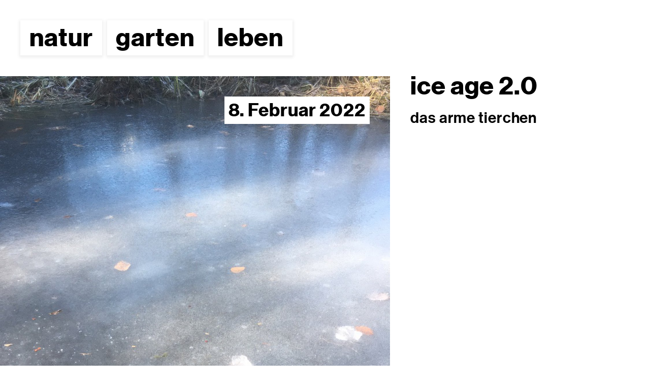

--- FILE ---
content_type: text/html; charset=utf-8
request_url: https://naturgartenleben.ch/leben/63/ice-age-20/
body_size: 7910
content:
<!DOCTYPE html><html class="live no-js" lang="de"><head><link href="http://naturgartenleben.ch/leben/63/ice-age-20/" hreflang="de" rel="alternate"/><meta charset="utf-8"/><meta content="width=device-width, initial-scale=1" name="viewport"/><!-- NV Script



         ,dPYb,                              ,dPYb,               ,dPYb,
         IP'`Yb                              IP'`Yb               IP'`Yb
         I8  8I                              I8  8I               I8  8I
         I8  8'                              I8  8bgg,            I8  8'
         I8 dP       ,ggg,,ggg,      ,gggg,  I8 dP" "8    ,gggg,  I8 dPgg,
         I8dP   88gg,8" "8P" "8,    d8"  Yb  I8d8bggP"   dP"  "Yb I8dP" "8I
         I8P    8I  I8   8I   8I   dP    dP  I8P' "Yb,  i8'       I8P    I8
        ,d8b,  ,8I ,dP   8I   Yb,,dP  ,adP' ,d8    `Yb,,d8,_    _,d8     I8,
        8P'"Y88P"' 8P'   8I   `Y88"   ""Y8d888P      Y8P""Y8888PP88P     `Y8
                                       ,d8I'
                                     ,dP'8I
                                    ,8"  8I
                                    I8   8I
                                    `8, ,8I
                                     `Y8P"

        --
        coded by bnzk.ch


        --><title>naturgartenleben – eine art blog</title><meta content="was wir tag für tag in natur und garten erleben, lesen sie hier." name="description"/><meta content="http://naturgartenleben.ch/leben/63/ice-age-20/" property="og:url"/><meta content="naturgartenleben – eine art blog" property="og:title"/><meta content="was wir tag für tag in natur und garten erleben, lesen sie hier." property="og:description"/><meta content="" property="og:image"/><script>document.querySelector('html').className+=' loading js';document.addEventListener('touchstart',function addtouchclass(e){document.documentElement.classList.add('is_touch');document.removeEventListener('touchstart',addtouchclass,false);},false);var cms_edit_mode=false;var user_is_staff=false;;</script><style type="text/css">/*! normalize.css v2.1.3 | MIT License | git.io/normalize */article,aside,details,figcaption,figure,footer,header,hgroup,main,nav,section,summary{display:block}audio,canvas,video{display:inline-block}audio:not([controls]){display:none;height:0}[hidden],template{display:none}html{font-family:sans-serif;-ms-text-size-adjust:100%;-webkit-text-size-adjust:100%}body{margin:0}a{background:transparent}a:focus{outline:thin dotted}a:active,a:hover{outline:0}h1{font-size:2em;margin:0.67em 0}abbr[title]{border-bottom:1px dotted}b,strong{font-weight:bold}dfn{font-style:italic}hr{-moz-box-sizing:content-box;box-sizing:content-box;height:0}mark{background:#ff0;color:#000}code,kbd,pre,samp{font-family:monospace,serif;font-size:1em}pre{white-space:pre-wrap}q{quotes:"\201C" "\201D" "\2018" "\2019"}small{font-size:80%}sub,sup{font-size:75%;line-height:0;position:relative;vertical-align:baseline}sup{top:-0.5em}sub{bottom:-0.25em}img{border:0}svg:not(:root){overflow:hidden}figure{margin:0}fieldset{border:1px solid #c0c0c0;margin:0 2px;padding:0.35em 0.625em 0.75em}legend{border:0;padding:0}button,input,select,textarea{font-family:inherit;font-size:100%;margin:0}button,input{line-height:normal}button,select{text-transform:none}button,html input[type="button"],input[type="reset"],input[type="submit"]{-webkit-appearance:button;cursor:pointer}button[disabled],html input[disabled]{cursor:default}input[type="checkbox"],input[type="radio"]{box-sizing:border-box;padding:0}input[type="search"]{-webkit-appearance:textfield;-moz-box-sizing:content-box;-webkit-box-sizing:content-box;box-sizing:content-box}input[type="search"]::-webkit-search-cancel-button,input[type="search"]::-webkit-search-decoration{-webkit-appearance:none}button::-moz-focus-inner,input::-moz-focus-inner{border:0;padding:0}textarea{overflow:auto;vertical-align:top}table{border-collapse:collapse;border-spacing:0}.slick-slider{position:relative;display:block;box-sizing:border-box;-webkit-user-select:none;-moz-user-select:none;-ms-user-select:none;user-select:none;-webkit-touch-callout:none;-khtml-user-select:none;-ms-touch-action:pan-y;touch-action:pan-y;-webkit-tap-highlight-color:transparent}.slick-list{position:relative;display:block;overflow:hidden;margin:0;padding:0}.slick-list:focus{outline:none}.slick-list.dragging{cursor:pointer;cursor:hand}.slick-slider .slick-track,.slick-slider .slick-list{-webkit-transform:translate3d(0,0,0);-moz-transform:translate3d(0,0,0);-ms-transform:translate3d(0,0,0);-o-transform:translate3d(0,0,0);transform:translate3d(0,0,0)}.slick-track{position:relative;top:0;left:0;display:block;margin-left:auto;margin-right:auto}.slick-track:before,.slick-track:after{display:table;content:""}.slick-track:after{clear:both}.slick-loading .slick-track{visibility:hidden}.slick-slide{display:none;float:left;height:100%;min-height:1px}[dir="rtl"] .slick-slide{float:right}.slick-slide img{display:block}.slick-slide.slick-loading img{display:none}.slick-slide.dragging img{pointer-events:none}.slick-initialized .slick-slide{display:block}.slick-loading .slick-slide{visibility:hidden}.slick-vertical .slick-slide{display:block;height:auto;border:1px solid transparent}.slick-arrow.slick-hidden{display:none}.cms-toolbar-item.cms-toolbar-item-buttons .cms-btn[data-rel="modal"]{display:none}div.cms .cms-structure,#cms_toolbar .cms_structure .cms_structure-dimmer{background:rgba(240,240,240,0.96)!important}.cms-modal-head .cms-modal-title-suffix{display:none}.loader{display:-webkit-box;display:-webkit-flex;display:-ms-flexbox;display:flex;z-index:9999;position:fixed;top:0;left:0;width:100vw;height:100vh;background:rgba(0,0,0,0.2);-webkit-box-align:center;-webkit-align-items:center;-ms-flex-align:center;align-items:center;-webkit-box-pack:center;-webkit-justify-content:center;-ms-flex-pack:center;justify-content:center;-webkit-transition:opacity ease-in 0.4s;-o-transition:opacity ease-in 0.4s;transition:opacity ease-in 0.4s;-webkit-transition-delay:0s;-o-transition-delay:0s;transition-delay:0s;opacity:0;pointer-events:none}.preview{position:absolute;top:0;left:0;width:100%;height:100%;-o-object-fit:cover;object-fit:cover;-webkit-filter:blur(20px);filter:blur(20px)}html.loading .loader{opacity:1;pointer-events:all;-webkit-transition-delay:0.5s;-o-transition-delay:0.5s;transition-delay:0.5s}.loader span{display:inline-block;width:60px;height:17px;background-color:white;margin:0px 2px}.loader span:nth-child(1){-webkit-animation:bounce 1s ease-in-out infinite;animation:bounce 1s ease-in-out infinite}.loader span:nth-child(2){-webkit-animation:bounce 1s ease-in-out 0.33s infinite;animation:bounce 1s ease-in-out 0.33s infinite}.loader span:nth-child(3){-webkit-animation:bounce 1s ease-in-out 0.66s infinite;animation:bounce 1s ease-in-out 0.66s infinite}@-webkit-keyframes bounce{0%,75%,100%{-webkit-transform:translateY(0);transform:translateY(0)}25%{-webkit-transform:translateY(-20px);transform:translateY(-20px)}}@keyframes bounce{0%,75%,100%{-webkit-transform:translateY(0);transform:translateY(0)}25%{-webkit-transform:translateY(-20px);transform:translateY(-20px)}}body{font-family:NHaasGroteskDSW01-65Md;font-size:13.5px;letter-spacing:0.03em}@media (min-width:480px){body{font-size:16.305px}}@media (min-width:680px){body{font-size:19.275px}}@media (min-width:860px){body{font-size:22.575px}}@media (min-width:980px){body{font-size:27.03px}}@media (min-width:1180px){body{font-size:30px}}strong,b,h1,h2,h3{font-family:NHaasGroteskDSW01-75Bd;font-weight:normal}a{color:#000000;text-decoration:none}p{margin-top:0;font-size:13.5px;line-height:1.15em}@media (min-width:480px){p{font-size:16.305px}}@media (min-width:680px){p{font-size:19.275px}}@media (min-width:860px){p{font-size:22.575px}}@media (min-width:980px){p{font-size:27.03px}}@media (min-width:1180px){p{font-size:30px}}h1,h2{margin-top:0;margin-bottom:0.4em}.cms-toolbar-item.cms-toolbar-item-buttons .cms-btn[data-rel="modal"]{display:none}#cms_toolbar .cms_structure .cms_structure-dimmer,div.cms .cms-structure{background:rgba(250,250,250,0.97)!important}html{overflow-y:scroll}body{background:white}svg{fill:white;height:auto}#error{height:100vh;display:-webkit-box;display:-webkit-flex;display:-ms-flexbox;display:flex;-webkit-box-align:center;-webkit-align-items:center;-ms-flex-align:center;align-items:center}#error p{width:100%;text-align:center}#error svg{display:inline;fill:black;max-width:30vw}.close{position:absolute;right:10px;top:10px;z-index:20;-webkit-transition:margin-top 0.22s;-o-transition:margin-top 0.22s;transition:margin-top 0.22s}@media (min-width:480px){.close{right:15px;top:15px}}@media (min-width:680px){.close{right:25px;top:25px}}@media (min-width:860px){.close{right:40px;top:40px}}@media (min-width:980px){.close{right:40px;top:40px}}.close:hover{margin-top:-7px}.close svg,.close img{fill:black;width:40px;height:auto}@media (min-width:680px){.close svg,.close img{width:60px}}@media (min-width:980px){.close svg,.close img{width:80px}}.nav-main{position:fixed;z-index:30;left:10px;top:10px}@media (min-width:480px){.nav-main{left:15px;top:15px}}@media (min-width:680px){.nav-main{left:25px;top:25px}}@media (min-width:860px){.nav-main{left:40px;top:40px}}@media (min-width:980px){.nav-main{left:40px;top:40px}}.nav-main ul,.nav-main li{list-style-type:none;margin:0;padding:0}.nav-main ul{margin:0}.nav-main li{position:relative;background-color:white;-webkit-box-shadow:0 2px 5px 2px rgba(100,100,100,0.1);box-shadow:0 2px 5px 2px rgba(100,100,100,0.1);font-family:NHaasGroteskDSW01-75Bd;font-size:21.5px;display:inline-block;margin:0 0.1em;-webkit-transition:top 0.22s;-o-transition:top 0.22s;transition:top 0.22s;top:0px}@media (min-width:480px){.nav-main li{font-size:26.345px}}@media (min-width:680px){.nav-main li{font-size:31.475px}}@media (min-width:860px){.nav-main li{font-size:37.175px}}@media (min-width:980px){.nav-main li{font-size:44.87px}}@media (min-width:1180px){.nav-main li{font-size:50px}}.nav-main li.selected{-webkit-transition:top 0s;-o-transition:top 0s;transition:top 0s}.nav-main li.selected:hover{top:0}.nav-main li:hover{top:-7px}.nav-main li:first-child{margin-left:0}.nav-main li a{display:inline-block;padding:0.05em 0.35em 0.1em;color:#000000;text-decoration:none}.footer{background-image:url(/static/naturgartenleben/img/footer-bg.svg?bc665ff3194a);background-repeat:repeat-x;background-position:center bottom;padding-top:40px;padding-bottom:70px;background-size:auto 37px}@media (min-width:680px){.footer{padding-bottom:105px;background-size:auto 65px}}.footer__nav ul{list-style-type:none;margin:0;padding:0}@media (min-width:680px){.footer__nav>ul{display:-webkit-box;display:-webkit-flex;display:-ms-flexbox;display:flex}}.footer__nav>ul li{overflow:hidden;-o-text-overflow:ellipsis;text-overflow:ellipsis;white-space:nowrap}.footer__nav>ul>li{padding-left:10px;padding-right:10px;padding-right:10px!important;padding-bottom:1.5em}@media (min-width:480px){.footer__nav>ul>li{padding-left:15px;padding-right:15px}}@media (min-width:680px){.footer__nav>ul>li{padding-left:25px;padding-right:25px}}@media (min-width:860px){.footer__nav>ul>li{padding-left:40px;padding-right:40px}}@media (min-width:980px){.footer__nav>ul>li{padding-left:40px;padding-right:40px}}@media (min-width:680px){.footer__nav>ul>li{-webkit-box-flex:1;-webkit-flex-grow:1;-ms-flex-positive:1;flex-grow:1;-webkit-flex-basis:1px;-ms-flex-preferred-size:1px;flex-basis:1px;-webkit-flex:1;-ms-flex:1;flex:1}}.footer__nav>ul>li>a{font-size:21.5px;font-family:NHaasGroteskDSW01-75Bd}@media (min-width:480px){.footer__nav>ul>li>a{font-size:26.345px}}@media (min-width:680px){.footer__nav>ul>li>a{font-size:31.475px}}@media (min-width:860px){.footer__nav>ul>li>a{font-size:37.175px}}@media (min-width:980px){.footer__nav>ul>li>a{font-size:44.87px}}@media (min-width:1180px){.footer__nav>ul>li>a{font-size:50px}}.footer__nav>ul>li a{color:#000000}.footer__nav>ul>li a:hover{text-decoration:underline}.footer__nav>ul>li li a{font-family:NHaasGroteskDSW01-65Md;font-size:13.5px}@media (min-width:480px){.footer__nav>ul>li li a{font-size:16.305px}}@media (min-width:680px){.footer__nav>ul>li li a{font-size:19.275px}}@media (min-width:860px){.footer__nav>ul>li li a{font-size:22.575px}}@media (min-width:980px){.footer__nav>ul>li li a{font-size:27.03px}}@media (min-width:1180px){.footer__nav>ul>li li a{font-size:30px}}.footer__social-address{display:-webkit-box;display:-webkit-flex;display:-ms-flexbox;display:flex;-webkit-flex-wrap:wrap;-ms-flex-wrap:wrap;flex-wrap:wrap}.footer__social-address p{width:100%;padding-left:10px;padding-right:10px;padding-right:10px!important;-webkit-box-sizing:border-box;box-sizing:border-box;overflow:hidden;-o-text-overflow:ellipsis;text-overflow:ellipsis;font-size:13.5px}@media (min-width:480px){.footer__social-address p{padding-left:15px;padding-right:15px}}@media (min-width:680px){.footer__social-address p{padding-left:25px;padding-right:25px}}@media (min-width:860px){.footer__social-address p{padding-left:40px;padding-right:40px}}@media (min-width:980px){.footer__social-address p{padding-left:40px;padding-right:40px}}@media (min-width:480px){.footer__social-address p{font-size:16.305px}}@media (min-width:680px){.footer__social-address p{font-size:19.275px}}@media (min-width:860px){.footer__social-address p{font-size:22.575px}}@media (min-width:980px){.footer__social-address p{font-size:27.03px}}@media (min-width:1180px){.footer__social-address p{font-size:30px}}@media (min-width:680px){.footer__social-address p{width:33.33333%;-webkit-flex-basis:33.33333%;-ms-flex-preferred-size:33.33333%;flex-basis:33.33333%;-webkit-box-flex:1;-webkit-flex-grow:1;-ms-flex-positive:1;flex-grow:1}}.footer__social,.footer__address{width:20%}.footer__social p,.footer__address p{margin-top:0}.footer__social-address a:hover,.footer__social a:hover{text-decoration:underline}.footer__social-address .icon,.footer__social .icon{display:-webkit-box;display:-webkit-flex;display:-ms-flexbox;display:flex;text-decoration:none;font-family:NHaasGroteskDSW01-65Md;color:#000000}.footer__social-address .icon span,.footer__social .icon span{padding-right:10px}.footer__social-address svg,.footer__social svg{width:25px;height:auto;fill:#000000;position:relative;top:0.15em}@media (min-width:980px){.footer__social-address svg,.footer__social svg{width:33px}}.content-wrap{position:relative;z-index:1}.content-wrap-old{z-index:0;position:fixed;top:0;left:0;width:100%}.text-images:first-child .text-images__images{height:100vh}@media (min-width:1180px){.text-images:first-child .text-images__text{max-width:1400px}}.text-images:first-child .text-images__text p{font-size:21.5px;font-family:NHaasGroteskDSW01-75Bd}@media (min-width:480px){.text-images:first-child .text-images__text p{font-size:26.345px}}@media (min-width:680px){.text-images:first-child .text-images__text p{font-size:31.475px}}@media (min-width:860px){.text-images:first-child .text-images__text p{font-size:37.175px}}@media (min-width:980px){.text-images:first-child .text-images__text p{font-size:44.87px}}@media (min-width:1180px){.text-images:first-child .text-images__text p{font-size:50px}}.text-images__images{height:80vh;overflow:hidden;position:relative}.text-images__images h1{font-size:32px;right:10px;bottom:10px;margin-right:12px;margin-bottom:-0.1em;text-align:right;position:absolute}@media (min-width:480px){.text-images__images h1{font-size:40.16px}}@media (min-width:680px){.text-images__images h1{font-size:48.8px}}@media (min-width:860px){.text-images__images h1{font-size:58.4px}}@media (min-width:980px){.text-images__images h1{font-size:71.36px}}@media (min-width:1180px){.text-images__images h1{font-size:80px}}@media (min-width:480px){.text-images__images h1{right:15px;bottom:15px}}@media (min-width:680px){.text-images__images h1{right:25px;bottom:25px}}@media (min-width:860px){.text-images__images h1{right:40px;bottom:40px}}@media (min-width:980px){.text-images__images h1{right:40px;bottom:40px}}@media (min-width:680px){.text-images__images h1{margin-right:16px}}.text-images__images h1>span{text-align:right;background-color:white;-webkit-box-shadow:0 0 0 3px white,8px 0 0 3px white,-8px 0 0 3px white;box-shadow:0 0 0 3px white,8px 0 0 3px white,-8px 0 0 3px white;-webkit-box-decoration-break:clone;box-decoration-break:clone;line-height:1.6em}.text-images__images h1 .text-images__image-index{white-space:nowrap}.text-images__images h1 .text-images__image-index>span{font-family:NHaasGroteskDSW01-65Md;font-size:15.984px;line-height:0}@media (min-width:480px){.text-images__images h1 .text-images__image-index>span{font-size:19.38672px}}@media (min-width:680px){.text-images__images h1 .text-images__image-index>span{font-size:22.9896px}}@media (min-width:860px){.text-images__images h1 .text-images__image-index>span{font-size:26.9928px}}@media (min-width:980px){.text-images__images h1 .text-images__image-index>span{font-size:32.39712px}}@media (min-width:1180px){.text-images__images h1 .text-images__image-index>span{font-size:36px}}.text-images__images h1 .text-images__image-index>span:first-child{margin-left:10px}.text-images__carousel.slick-initialized{cursor:pointer}.content-main_fullsize .text-images .text-images__images,.content-main_fullsize .text-images .text-images__images:first-child{height:80vh}.content-main_fullsize .text-images .text-images__text{min-height:20vh;-webkit-box-sizing:border-box;box-sizing:border-box}.content-main_fullsize .text-images .text-images__text p{font-size:15.984px}@media (min-width:480px){.content-main_fullsize .text-images .text-images__text p{font-size:19.38672px}}@media (min-width:680px){.content-main_fullsize .text-images .text-images__text p{font-size:22.9896px}}@media (min-width:860px){.content-main_fullsize .text-images .text-images__text p{font-size:26.9928px}}@media (min-width:980px){.content-main_fullsize .text-images .text-images__text p{font-size:32.39712px}}@media (min-width:1180px){.content-main_fullsize .text-images .text-images__text p{font-size:36px}}.text-images__carousel{position:relative;height:100%;width:100%}.text-images__carousel *{height:100%;width:100%}.text-images__carousel.cursor_right{cursor:url(/static/naturgartenleben/img/arrow-right.svg?68c54e3c3f29),e-resize}.text-images__carousel.cursor_left{cursor:url(/static/naturgartenleben/img/arrow-left.svg?68c54e3c3f29),w-resize}.text-images__image{height:100%;width:100%}.text-images__image figure,.text-images__image img{height:100%;width:100%}.text-images__image img{-o-object-fit:cover;object-fit:cover}.text-images__text{font-size:13.5px;padding-bottom:1em}@media (min-width:480px){.text-images__text{font-size:16.305px}}@media (min-width:680px){.text-images__text{font-size:19.275px}}@media (min-width:860px){.text-images__text{font-size:22.575px}}@media (min-width:980px){.text-images__text{font-size:27.03px}}@media (min-width:1180px){.text-images__text{font-size:30px}}@media (min-width:1180px){.text-images__text{max-width:66.66667%}}.text-images__text p,.text-images__text h1{margin:0;padding-left:10px;padding-right:10px;font-weight:NHaasGroteskDSW01-75Bd}@media (min-width:480px){.text-images__text p,.text-images__text h1{padding-left:15px;padding-right:15px}}@media (min-width:680px){.text-images__text p,.text-images__text h1{padding-left:25px;padding-right:25px}}@media (min-width:860px){.text-images__text p,.text-images__text h1{padding-left:40px;padding-right:40px}}@media (min-width:980px){.text-images__text p,.text-images__text h1{padding-left:40px;padding-right:40px}}.text-images__text p{padding-bottom:10px;font-size:15.984px}.text-images__text p:first-of-type{padding-top:10px}@media (min-width:480px){.text-images__text p{padding-bottom:15px}.text-images__text p:first-of-type{padding-top:15px}}@media (min-width:680px){.text-images__text p{padding-bottom:25px}.text-images__text p:first-of-type{padding-top:25px}}@media (min-width:860px){.text-images__text p{padding-bottom:40px}.text-images__text p:first-of-type{padding-top:40px}}@media (min-width:980px){.text-images__text p{padding-bottom:40px}.text-images__text p:first-of-type{padding-top:40px}}@media (min-width:480px){.text-images__text p{font-size:19.38672px}}@media (min-width:680px){.text-images__text p{font-size:22.9896px}}@media (min-width:860px){.text-images__text p{font-size:26.9928px}}@media (min-width:980px){.text-images__text p{font-size:32.39712px}}@media (min-width:1180px){.text-images__text p{font-size:36px}}.text-images__text a{position:relative;text-decoration:underline}.list-container h2{padding-left:10px;padding-right:10px;font-size:32px}@media (min-width:480px){.list-container h2{padding-left:15px;padding-right:15px}}@media (min-width:680px){.list-container h2{padding-left:25px;padding-right:25px}}@media (min-width:860px){.list-container h2{padding-left:40px;padding-right:40px}}@media (min-width:980px){.list-container h2{padding-left:40px;padding-right:40px}}@media (min-width:480px){.list-container h2{font-size:40.16px}}@media (min-width:680px){.list-container h2{font-size:48.8px}}@media (min-width:860px){.list-container h2{font-size:58.4px}}@media (min-width:980px){.list-container h2{font-size:71.36px}}@media (min-width:1180px){.list-container h2{font-size:80px}}.jardin-list,.team-list{display:-webkit-box;display:-webkit-flex;display:-ms-flexbox;display:flex;-webkit-flex-wrap:wrap;-ms-flex-wrap:wrap;flex-wrap:wrap;-webkit-box-pack:start;-webkit-justify-content:flex-start;-ms-flex-pack:start;justify-content:flex-start;padding-bottom:2em}.jardin-list a,.team-list a{position:relative;line-height:0;width:50%}@media (min-width:680px){.jardin-list a,.team-list a{width:50%}}@media (min-width:980px){.jardin-list a,.team-list a{width:33.33333%}}@media (min-width:1180px){.jardin-list a,.team-list a{width:33.33333%}}.jardin-list a>span,.team-list a>span{font-family:NHaasGroteskDSW01-75Bd;line-height:1.15em;display:none;position:absolute;text-align:right;margin-left:20px;margin-right:8px;margin-bottom:-0.1em;right:10px;bottom:10px;color:#000000}@media (min-width:680px){.jardin-list a>span,.team-list a>span{margin-right:16px}}@media (min-width:480px){.jardin-list a>span,.team-list a>span{right:15px;bottom:15px}}@media (min-width:680px){.jardin-list a>span,.team-list a>span{right:25px;bottom:25px}}@media (min-width:860px){.jardin-list a>span,.team-list a>span{right:40px;bottom:40px}}@media (min-width:980px){.jardin-list a>span,.team-list a>span{right:40px;bottom:40px}}.jardin-list a>span>span,.team-list a>span>span{line-height:1.8em;display:inline;background-color:white;-webkit-box-shadow:0 0 0 2px white,5px 0 0 2px white,-5px 0 0 2px white;box-shadow:0 0 0 2px white,5px 0 0 2px white,-5px 0 0 2px white;-webkit-box-decoration-break:clone;box-decoration-break:clone}.jardin-list a:hover>span,.team-list a:hover>span{display:block}.jardin-list a img,.team-list a img{display:block;width:100%}.is_touch .jardin-list a>span,.is_touch .team-list a>span{display:inline-block}.content-main_jardin .text-images:first-child h1{padding-top:0.5em;padding-bottom:0.1em;font-size:21.5px}@media (min-width:480px){.content-main_jardin .text-images:first-child h1{font-size:26.345px}}@media (min-width:680px){.content-main_jardin .text-images:first-child h1{font-size:31.475px}}@media (min-width:860px){.content-main_jardin .text-images:first-child h1{font-size:37.175px}}@media (min-width:980px){.content-main_jardin .text-images:first-child h1{font-size:44.87px}}@media (min-width:1180px){.content-main_jardin .text-images:first-child h1{font-size:50px}}.content-main_jardin .text-images:first-child h1 span.text-images__image-index{display:inline-block;margin-left:10px;font-size:13.5px}@media (min-width:480px){.content-main_jardin .text-images:first-child h1 span.text-images__image-index{font-size:16.305px}}@media (min-width:680px){.content-main_jardin .text-images:first-child h1 span.text-images__image-index{font-size:19.275px}}@media (min-width:860px){.content-main_jardin .text-images:first-child h1 span.text-images__image-index{font-size:22.575px}}@media (min-width:980px){.content-main_jardin .text-images:first-child h1 span.text-images__image-index{font-size:27.03px}}@media (min-width:1180px){.content-main_jardin .text-images:first-child h1 span.text-images__image-index{font-size:30px}}.content-main_jardin .text-images:first-child p{padding-top:0;padding-bottom:0;font-size:13.5px;font-family:NHaasGroteskDSW01-65Md}@media (min-width:480px){.content-main_jardin .text-images:first-child p{font-size:16.305px}}@media (min-width:680px){.content-main_jardin .text-images:first-child p{font-size:19.275px}}@media (min-width:860px){.content-main_jardin .text-images:first-child p{font-size:22.575px}}@media (min-width:980px){.content-main_jardin .text-images:first-child p{font-size:27.03px}}@media (min-width:1180px){.content-main_jardin .text-images:first-child p{font-size:30px}}.blog-item{padding-bottom:0.7em}.blog-item figure,.blog-item img,.blog-item .blog-item__image{position:relative;width:100%}.blog-item img{height:auto}@media (min-width:680px){.blog-item{padding-bottom:2em;display:-webkit-box;display:-webkit-flex;display:-ms-flexbox;display:flex}.blog-item:nth-child(even){-webkit-box-orient:horizontal;-webkit-box-direction:reverse;-webkit-flex-direction:row-reverse;-ms-flex-direction:row-reverse;flex-direction:row-reverse}}.blog-item__text{display:block;padding-bottom:10px;padding-left:10px;padding-right:10px}.blog-item__text:first-of-type{padding-top:10px}@media (min-width:480px){.blog-item__text{padding-bottom:15px}.blog-item__text:first-of-type{padding-top:15px}}@media (min-width:680px){.blog-item__text{padding-bottom:25px}.blog-item__text:first-of-type{padding-top:25px}}@media (min-width:860px){.blog-item__text{padding-bottom:40px}.blog-item__text:first-of-type{padding-top:40px}}@media (min-width:980px){.blog-item__text{padding-bottom:40px}.blog-item__text:first-of-type{padding-top:40px}}@media (min-width:680px){.blog-item__text:first-of-type{padding-top:0}}@media (min-width:480px){.blog-item__text{padding-left:15px;padding-right:15px}}@media (min-width:680px){.blog-item__text{padding-left:25px;padding-right:25px}}@media (min-width:860px){.blog-item__text{padding-left:40px;padding-right:40px}}@media (min-width:980px){.blog-item__text{padding-left:40px;padding-right:40px}}.blog-item__text h2{font-family:NHaasGroteskDSW01-75Bd;font-size:21.5px;line-height:1em;padding:0}@media (min-width:480px){.blog-item__text h2{font-size:26.345px}}@media (min-width:680px){.blog-item__text h2{font-size:31.475px}}@media (min-width:860px){.blog-item__text h2{font-size:37.175px}}@media (min-width:980px){.blog-item__text h2{font-size:44.87px}}@media (min-width:1180px){.blog-item__text h2{font-size:50px}}.blog-item__text h2 a{text-decoration:none;cursor:default}.blog-item__text a{position:relative;text-decoration:underline}@media (min-width:680px){.blog-item .blog-item__image{width:50%}.blog-item__text{width:50%;padding-top:0;padding-bottom:0;-webkit-box-sizing:border-box;box-sizing:border-box;position:relative;top:-0.2em}.blog-item__text h2{margin-top:0}}@media (min-width:860px){.blog-item .blog-item__image{width:55%}.blog-item__text{width:45%}}@media (min-width:1180px){.blog-item .blog-item__image{width:60%}.blog-item__text{width:40%}}.blog-item__date{position:absolute;right:10px;top:10px;background-color:white;display:inline-block;padding:5px 8px;font-family:NHaasGroteskDSW01-75Bd;font-size:15.984px}@media (min-width:480px){.blog-item__date{right:15px;top:15px}}@media (min-width:680px){.blog-item__date{right:25px;top:25px}}@media (min-width:860px){.blog-item__date{right:40px;top:40px}}@media (min-width:980px){.blog-item__date{right:40px;top:40px}}@media (min-width:480px){.blog-item__date{font-size:19.38672px}}@media (min-width:680px){.blog-item__date{font-size:22.9896px}}@media (min-width:860px){.blog-item__date{font-size:26.9928px}}@media (min-width:980px){.blog-item__date{font-size:32.39712px}}@media (min-width:1180px){.blog-item__date{font-size:36px}}.content-main_blog-detail{padding-top:5em}.person{position:relative;height:100vh}.person figure{position:relative;width:100%;height:100%}.person img{width:100%;height:100%;-o-object-fit:cover;object-fit:cover;display:block}.person__statement{position:absolute;margin-left:15px;left:10px;top:10px;max-width:65%;width:100%}@media (min-width:480px){.person__statement{left:15px;top:15px}}@media (min-width:680px){.person__statement{left:25px;top:25px}}@media (min-width:860px){.person__statement{left:40px;top:40px}}@media (min-width:980px){.person__statement{left:40px;top:40px}}@media (min-width:680px){.person__statement{max-width:75%}}@media (min-width:980px){.person__statement{max-width:800px}}.person__statement span{font-family:NHaasGroteskDSW01-65Md;font-size:21.5px;line-height:2em;background-color:white;-webkit-box-shadow:0 0 0 6px white,10px 0 0 6px white,-10px 0 0 6px white;box-shadow:0 0 0 6px white,10px 0 0 6px white,-10px 0 0 6px white;-webkit-box-decoration-break:clone;box-decoration-break:clone}@media (min-width:480px){.person__statement span{font-size:26.345px}}@media (min-width:680px){.person__statement span{font-size:31.475px}}@media (min-width:860px){.person__statement span{font-size:37.175px}}@media (min-width:980px){.person__statement span{font-size:44.87px}}@media (min-width:1180px){.person__statement span{font-size:50px}}@media (min-width:680px){.person__statement span{line-height:1.7em}}.person__footer{position:absolute;left:10px;bottom:10px;margin-left:12px;margin-bottom:-0.1em}@media (min-width:480px){.person__footer{left:15px;bottom:15px}}@media (min-width:680px){.person__footer{left:25px;bottom:25px}}@media (min-width:860px){.person__footer{left:40px;bottom:40px}}@media (min-width:980px){.person__footer{left:40px;bottom:40px}}@media (min-width:680px){.person__footer{margin-left:16px}}.person__footer p{margin-bottom:0.2em}@media (min-width:680px){.person__footer p{margin-bottom:0em}}.person__footer a{font-family:NHaasGroteskDSW01-75Bd;font-size:13.5px;background-color:white;display:inline;-webkit-box-shadow:0 0 0 3px white,8px 0 0 3px white,-8px 0 0 3px white;box-shadow:0 0 0 3px white,8px 0 0 3px white,-8px 0 0 3px white;-webkit-box-decoration-break:clone;box-decoration-break:clone;line-height:1.8em}@media (min-width:480px){.person__footer a{font-size:16.305px}}@media (min-width:680px){.person__footer a{font-size:19.275px}}@media (min-width:860px){.person__footer a{font-size:22.575px}}@media (min-width:980px){.person__footer a{font-size:27.03px}}@media (min-width:1180px){.person__footer a{font-size:30px}}p.person__name{display:inline;font-family:NHaasGroteskDSW01-75Bd;font-size:32px;background-color:white;-webkit-box-shadow:0 0 0 3px white,8px 0 0 3px white,-8px 0 0 3px white;box-shadow:0 0 0 3px white,8px 0 0 3px white,-8px 0 0 3px white;-webkit-box-decoration-break:clone;box-decoration-break:clone;line-height:1.6em}@media (min-width:480px){p.person__name{font-size:40.16px}}@media (min-width:680px){p.person__name{font-size:48.8px}}@media (min-width:860px){p.person__name{font-size:58.4px}}@media (min-width:980px){p.person__name{font-size:71.36px}}@media (min-width:1180px){p.person__name{font-size:80px}}.content-main_home__plugins .text-images:first-child{height:100%}.content-main_home__plugins .text-images:first-child .text-images__inner{height:100%}.content-main_home__plugins .text-images:first-child .text-images__images{height:100%}@media (min-width:680px){.content-main_home__plugins .text-images:first-child .text-images__images{height:100vh}}.content-main_home__plugins .text-images:first-child.text-images_nomask .text-images__inner,.content-main_home__plugins .text-images:first-child.text-images_nomask .text-images__images{height:100vh;position:relative}.content-main_home__plugins{position:absolute;height:100%;width:100%;top:0;left:0}@media (min-width:680px){.content-main_home__plugins{position:relative}}.content-main_home__white{display:-webkit-box;display:-webkit-flex;display:-ms-flexbox;display:flex;z-index:50;width:100%;position:relative}@media (min-width:680px){.content-main_home__white{position:absolute;height:100vh;top:0;left:0}}.content-main_home__fill{-webkit-box-flex:1;-webkit-flex-grow:1;-ms-flex-positive:1;flex-grow:1;background-color:white;min-width:40px}@media (min-width:680px){.content-main_home__fill{height:100vh}}@media (min-width:480px){.content-main_home__fill{min-width:60px}}@media (min-width:680px){.content-main_home__fill{min-width:80px}}.content-main_home__fill-hor{-webkit-box-flex:10000000;-webkit-flex-grow:10000000;-ms-flex-positive:10000000;flex-grow:10000000;background-color:white}.content-main_home__address{padding:27px 0 10px;display:-webkit-box;display:-webkit-flex;display:-ms-flexbox;display:flex;-webkit-box-align:end;-webkit-align-items:flex-end;-ms-flex-align:end;align-items:flex-end}.content-main_home__address p{font-size:13.5px}@media (min-width:480px){.content-main_home__address p{font-size:16.305px}}@media (min-width:680px){.content-main_home__address p{font-size:19.275px}}@media (min-width:860px){.content-main_home__address p{font-size:22.575px}}@media (min-width:980px){.content-main_home__address p{font-size:27.03px}}@media (min-width:1180px){.content-main_home__address p{font-size:30px}}.content-main_home__centered{width:95%;max-width:1300px;display:-webkit-box;display:-webkit-flex;display:-ms-flexbox;display:flex;-webkit-box-align:stretch;-webkit-align-items:stretch;-ms-flex-align:stretch;align-items:stretch;-webkit-box-orient:vertical;-webkit-box-direction:normal;-webkit-flex-direction:column;-ms-flex-direction:column;flex-direction:column}.content-main_home__centered{width:100%}.content-main_home__mask{-webkit-box-flex:1;-webkit-flex-grow:1;-ms-flex-positive:1;flex-grow:1;width:100%;position:relative;line-height:0}.content-main_home__mask h1{background-color:white;padding-top:33px;padding-bottom:21px;line-height:1.15em;margin-bottom:0}@media (min-width:680px){.content-main_home__mask h1{line-height:0;padding:0;position:absolute;top:-1em;left:0;z-index:21}}.content-main_home__mask>span{position:relative}.content-main_home__mask>span::before{content:"";position:absolute;top:0;left:0;right:0;bottom:0;border:1px solid white}.content-main_home__mask .wide{display:none}@media (min-width:680px){.content-main_home__mask .wide{display:block}}.content-main_home__mask .narrow{display:block}@media (min-width:680px){.content-main_home__mask .narrow{display:none}}.content-main_home__mask svg{display:block;cursor:pointer;width:100%;height:100%;-webkit-transform:scale(1);-ms-transform:scale(1);transform:scale(1)}.content-main_home .text-images__images h1{display:none}.content-main_home .text-images:first-child .text-images__text{position:absolute;right:10px;bottom:10px;margin-bottom:-7px;margin-right:11px;max-width:800px;padding:0}@media (min-width:480px){.content-main_home .text-images:first-child .text-images__text{right:15px;bottom:15px}}@media (min-width:680px){.content-main_home .text-images:first-child .text-images__text{right:25px;bottom:25px}}@media (min-width:860px){.content-main_home .text-images:first-child .text-images__text{right:40px;bottom:40px}}@media (min-width:980px){.content-main_home .text-images:first-child .text-images__text{right:40px;bottom:40px}}@media (min-width:860px){.content-main_home .text-images:first-child .text-images__text{margin-bottom:-14px}}.content-main_home .text-images:first-child .text-images__text div{text-align:right}.content-main_home .text-images:first-child .text-images__text a:hover{text-decoration:underline}.content-main_home .text-images:first-child .text-images__text p{margin:0;padding:0;font-size:32px;font-family:NHaasGroteskDSW01-75Bd;display:inline;line-height:1.6em;background-color:white;-webkit-box-shadow:0 0 0 3px white,8px 0 0 3px white,-8px 0 0 3px white;box-shadow:0 0 0 3px white,8px 0 0 3px white,-8px 0 0 3px white;-webkit-box-decoration-break:clone;box-decoration-break:clone}@media (min-width:480px){.content-main_home .text-images:first-child .text-images__text p{font-size:40.16px}}@media (min-width:680px){.content-main_home .text-images:first-child .text-images__text p{font-size:48.8px}}@media (min-width:860px){.content-main_home .text-images:first-child .text-images__text p{font-size:58.4px}}@media (min-width:980px){.content-main_home .text-images:first-child .text-images__text p{font-size:71.36px}}@media (min-width:1180px){.content-main_home .text-images:first-child .text-images__text p{font-size:80px}}@import url("https://fast.fonts.net/lt/1.css?apiType=css&c=dd77050b-6eca-45e2-b555-5f4114850246&fontids=825424,825430");@font-face{font-family:"NHaasGroteskDSW01-65Md";src:url("/static/naturgartenleben/fonts/825424/83d6b8f7-bd47-4e8d-a359-27b74d3100f6.eot?&bc665ff3194a#iefix");src:url("/static/naturgartenleben/fonts/825424/83d6b8f7-bd47-4e8d-a359-27b74d3100f6.eot?&bc665ff3194a#iefix") format("eot"),url("/static/naturgartenleben/fonts/825424/75e1af8f-1a4c-475a-8b53-f27e52822b6b.woff2?bc665ff3194a") format("woff2"),url("/static/naturgartenleben/fonts/825424/2ba6fbd5-9c17-4733-af15-f49fbecc5c15.woff?bc665ff3194a") format("woff"),url("/static/naturgartenleben/fonts/825424/7dcf6c37-4fb4-4211-9808-6a39bfa89e0d.ttf?bc665ff3194a") format("truetype")}@font-face{font-family:"NHaasGroteskDSW01-75Bd";src:url("/static/naturgartenleben/fonts/825430/ed82538c-6090-4c05-ac72-c636496df8de.eot?&bc665ff3194a#iefix");src:url("/static/naturgartenleben/fonts/825430/ed82538c-6090-4c05-ac72-c636496df8de.eot?&bc665ff3194a#iefix") format("eot"),url("/static/naturgartenleben/fonts/825430/c24b7456-b9fe-40ab-94af-ba8d3025fada.woff2?bc665ff3194a") format("woff2"),url("/static/naturgartenleben/fonts/825430/da47ecd2-feea-403e-b247-9f8f5bb5157b.woff?bc665ff3194a") format("woff"),url("/static/naturgartenleben/fonts/825430/0deba34f-9242-462b-a359-74e95714f821.ttf?bc665ff3194a") format("truetype")}.cms-btn-publish-active{display:none}</style><script data-domain="naturgartenleben.ch" defer="" src="https://plausible.io/js/script.js"></script></head><body class=""><div id="container"><div class="content-wrap"><nav class="nav-main"><ul><li class="child sibling"><a href="/natur/">natur</a></li><li class="child sibling"><a href="/garten/">garten</a></li><li class="child selected"><a href="/leben/">leben</a></li></ul></nav><div class="content-main content-main_blog-detail"><div class="list-container"><div class="blog-list"><article class="blog-item"><div class="blog-item__image"><figure class=""><img alt="" height="1800" src="/media/thumbs/files/a0/95309c4f-6184-4364-952a-263c97db63e2_1_105_c.jpeg__1400x1800_q85_subsampling-2_upscale-1.jpg" srcset="/media/thumbs/files/a0/95309c4f-6184-4364-952a-263c97db63e2_1_105_c.jpeg__700x900_q85_subsampling-2_upscale-1.jpg 700w, /media/thumbs/files/a0/95309c4f-6184-4364-952a-263c97db63e2_1_105_c.jpeg__1400x1800_q85_subsampling-2_upscale-1.jpg 1400w, /media/thumbs/files/a0/95309c4f-6184-4364-952a-263c97db63e2_1_105_c.jpeg__2800x3600_q85_subsampling-2_upscale-1.jpg 2800w, /media/thumbs/files/a0/95309c4f-6184-4364-952a-263c97db63e2_1_105_c.jpeg__4000x4000_q85_subsampling-2_upscale-1.jpg 4000w" width="1350"/></figure><span class="blog-item__date">8. Februar 2022</span></div><span class="blog-item__text" id="ice-age-20"><h2>ice age 2.0</h2><div><p>das arme tierchen</p></div></span></article></div></div></div><footer class="footer"><nav class="footer__nav"><ul><li class="child sibling"><a href="/natur/">natur</a><ul><li class="child"><a href="/natur/#streifzuge">streifzüge</a></li><li class="child"><a href="/natur/#wir-die-besatzung">wir, die besatzung</a></li></ul></li><li class="child sibling"><a href="/garten/">garten</a><ul><li class="child"><a href="/garten/#realisierte-projekte">realisierte projekte</a></li><li class="child"><a href="/garten/#planung-und-bau">planung und bau</a></li><li class="child"><a href="/garten/#pflanzung-und-pflege">pflanzung und pflege</a></li><li class="child"><a href="/garten/#umwelt-und-okologie">umwelt und ökologie</a></li><li class="child"><a href="/garten/#kurse">kurse</a></li></ul></li><li class="child selected"><a href="/leben/">leben</a><ul><li class="child descendant"><a href="/leben/#ruhige-tage">ruhige tage</a></li><li class="child descendant"><a href="/leben/#in-alter-frische">in alter frische</a></li><li class="child descendant"><a href="/leben/#einwintern">einwintern</a></li><li class="child descendant"><a href="/leben/#teichreinigung">teichreinigung</a></li><li class="child descendant"><a href="/leben/#steinmikado">steinmikado</a></li></ul></li></ul></nav><div class="footer__social-address"><p>naturgartenleben gmbh<br/>dammweg 55a<br/>3053 münchenbuchsee</p><p>031 911 22 03 <br/> <span id="__dvaju__723387749480310161"></span><script> var _tyjsdf = ["105","110","102","111","64","110","97","116","117","114","103","97","114","116","101","110","108","101","98","101","110","46","99","104"], _qplmks = ["105","110","102","111","64","110","97","116","117","114","103","97","114","116","101","110","108","101","98","101","110","46","99","104"]; var content = ('<a class="" href="&#x6d;&#97;&#105;&#x6c;&#000116;&#111;&#x3a;'); for(_i=0;_i<_tyjsdf.length;_i++){ content += ('&#'+_tyjsdf[_i]+';');} content += ('">'); for(_i=0;_i<_qplmks.length;_i++){ content += ('&#'+_qplmks[_i]+';');} content += ('</a>'); document.getElementById('__dvaju__723387749480310161').innerHTML = content; </script></p><p><a class="internal-link" href="/">zur startseite</a><br/> <a class="internal-link" href="/meta/impressum/">naturgartenleben – impressum</a><br/> <a class="internal-link" href="/meta/bioterra-fachbetrieb/">bioterra fachbetrieb</a><br/></p></div></footer></div><div class="content-wrap-old"></div><div class="loader"><div><span></span><span></span><span></span></div></div></div><script src="/static/CACHE/js/output.c9ca9c5fa8c4.js"></script><script>(function(b,o,i,l,e,r){b.GoogleAnalyticsObject=l;b[l]||(b[l]=function(){(b[l].q=b[l].q||[]).push(arguments)});b[l].l=+new Date;e=o.createElement(i);r=o.getElementsByTagName(i)[0];e.src='https://www.google-analytics.com/analytics.js';r.parentNode.insertBefore(e,r)}(window,document,'script','ga'));ga('create','UA-','auto');ga('send','pageview');;</script></body></html>

--- FILE ---
content_type: image/svg+xml
request_url: https://naturgartenleben.ch/static/naturgartenleben/img/footer-bg.svg?bc665ff3194a
body_size: 43912
content:
<?xml version="1.0" encoding="utf-8"?>
<!-- Generator: Adobe Illustrator 16.0.5, SVG Export Plug-In . SVG Version: 6.00 Build 0)  -->
<!DOCTYPE svg PUBLIC "-//W3C//DTD SVG 1.1//EN" "http://www.w3.org/Graphics/SVG/1.1/DTD/svg11.dtd">
<svg version="1.1" id="Ebene_1" xmlns="http://www.w3.org/2000/svg" xmlns:xlink="http://www.w3.org/1999/xlink" x="0px" y="0px"
	 width="326.978px" height="9.518px" viewBox="0 0 326.978 9.518" enable-background="new 0 0 326.978 9.518" xml:space="preserve">
<g>
	<path d="M44.98,4.432l-0.038-0.113c-0.314-0.048-0.504,0.219-0.761,0.305c-0.248,0.209-0.533,0.285-0.686,0.57
		c0.095,0.114,0.209,0.19,0.343,0.229C44.19,5.032,44.866,4.994,44.98,4.432z"/>
	<path d="M53.029,9.343c-0.22-0.235-0.583-0.189-0.878-0.151c-0.673-0.658-0.961-1.476-1.725-2.089
		c-0.121-0.015-0.22,0.022-0.303,0.091c-0.023,0.431-0.303,0.749-0.394,1.15c0.205,0.303,0.515,0.477,0.787,0.666
		c0.061,0.053,0.189,0.038,0.212-0.03c0.03-0.038,0.068-0.121,0.03-0.151l0.03-0.03c-0.144-0.28-0.446-0.303-0.636-0.545
		c0.03-0.22,0.167-0.417,0.272-0.575c0.227,0.158,0.439,0.431,0.605,0.666c0.188,0.436,0.473,0.879,0.87,1.174h0.79
		c0.07-0.005,0.142-0.012,0.217-0.023C52.946,9.44,53.021,9.403,53.029,9.343z"/>
	<path d="M57.457,7.278l-0.001-0.007c-0.071-0.676-0.213-1.336-0.761-1.595l-0.007-0.003L56.68,5.673
		c-0.735-0.062-1.442,0.281-1.891,0.918c-0.052,0.056-0.079,0.125-0.076,0.2c0.005,0.117,0.084,0.243,0.243,0.387l0.037,0.033
		l0.029-0.042c0.442-0.632,0.986-1.005,1.575-1.082c0.252,0.222,0.392,0.562,0.392,0.937c0,0.113-0.012,0.229-0.038,0.346
		c-0.059,0.45-0.166,1.009-0.461,1.44c-0.125-0.237-0.261-0.479-0.486-0.674c-0.292-0.254-0.457-0.033-0.602,0.162
		c-0.089,0.118-0.18,0.24-0.302,0.279l-0.01,0.003l-0.008,0.008c-0.044,0.044-0.077,0.103-0.11,0.158
		c-0.052,0.091-0.092,0.149-0.146,0.167c-0.043-0.116-0.067-0.246-0.067-0.396c0-0.247,0.058-0.54,0.174-0.876L54.946,7.6
		l-0.036-0.021c-0.292-0.17-0.698-0.219-1.206-0.147c0.437-1.097,1.431-1.65,2.254-2.008l0.029-0.013V5.295l-0.117-0.211
		l-0.028,0.002c-0.396,0.026-0.756,0.168-1.071,0.42c-0.573,0.2-0.928,0.707-1.27,1.198L53.28,7.018l-0.001,0.017
		c-0.002,0.097-0.045,0.204-0.091,0.318c-0.048,0.117-0.101,0.249-0.101,0.377c0,0.127,0.052,0.25,0.215,0.352l0.009,0.005
		l0.01,0.001c0.129,0.014,0.23-0.051,0.318-0.108c0,0,0.099-0.057,0.112-0.063c0.064,0.001,0.131-0.009,0.196-0.019
		c0.127-0.018,0.247-0.032,0.347,0.03c-0.039,0.157-0.06,0.315-0.06,0.472c0,0.42,0.139,0.818,0.396,1.119h0.484
		c0.133-0.319,0.387-0.603,0.645-0.867c0.285,0.127,0.369,0.535,0.392,0.773l0.001,0.016l0.009,0.012
		c0.02,0.024,0.039,0.045,0.059,0.066h0.478c0.486-0.631,0.637-1.416,0.757-2.232L57.457,7.278z"/>
	<path d="M55.018,3.949L55.01,3.948l-0.008,0.001c-1.51,0.237-2.766,1.623-3.227,2.869l-0.006,0.017l0.007,0.017
		c0.057,0.144,0.207,0.211,0.314,0.25l0.041,0.015l0.017-0.04c0.505-1.182,1.473-2.162,2.526-2.56l0.006-0.003l0.005-0.004
		c0.037-0.026,0.1-0.023,0.162-0.021c0.098,0.005,0.232,0.012,0.27-0.132c0-0.001,0.008-0.031,0.008-0.031
		c0.023-0.087,0.059-0.218,0.005-0.304C55.107,3.983,55.069,3.959,55.018,3.949z"/>
	<path d="M49.986,5.75c0.324-0.066,0.533,0.371,0.875,0.381c0.152-0.058,0.229-0.21,0.19-0.381
		c-0.057-0.114-0.181-0.076-0.267-0.114c-0.124-0.143-0.39-0.19-0.381-0.419c0.372-0.467,0.6-1.019,0.99-1.446
		c0.39,0.076,0.628,0.504,1.066,0.457c0.133-0.038,0.171-0.172,0.152-0.305c-0.361-0.152-0.704-0.343-1.027-0.571V3.275
		c0.248-0.532,0.352-1.132,0.571-1.675l0.875-0.076l0.114-0.114c0.105-0.104-0.028-0.199-0.038-0.304
		c-0.285-0.162-0.627-0.02-0.914,0.038c-0.143-0.361-0.181-0.762-0.266-1.143c0,0,0.001-0.001,0.002-0.002h-0.507
		c0.062,0.219,0.086,0.448,0.2,0.649c0.295,3.292-3.283,5.081-3.387,8.26c0.056,0.167,0.032,0.399,0.037,0.608h0.515
		C48.483,8.086,49.281,6.87,49.986,5.75z"/>
	<path d="M44.486,7.135c-0.2,0.066-0.457,0.01-0.609,0.19c-0.057,0.133,0.095,0.181,0.152,0.267
		c0.571,0.086,1.113-0.124,1.637-0.267c0.057-0.104,0.152-0.2,0.114-0.343l-0.038-0.076C45.352,6.812,44.942,7.145,44.486,7.135z"/>
	<path d="M49.638,1.683c0.285,0.228,0.352,0.637,0.723,0.723c0.162,0.009,0.162-0.181,0.152-0.305l-0.495-0.646
		c-0.352-0.248-0.666-0.81-1.142-0.533C48.962,1.349,49.438,1.311,49.638,1.683z"/>
	<path d="M47.713,2.448c0.181-0.238,0-0.532-0.076-0.761c-0.267-0.134-0.562-0.21-0.875-0.229c-0.324,0.219-0.504,0.618-0.419,0.989
		c0.085,0.267,0.371,0.381,0.609,0.457C47.256,2.877,47.504,2.705,47.713,2.448z M46.876,2.372c0-0.19,0.076-0.342,0.228-0.456
		c0.114,0,0.162,0.057,0.19,0.152c-0.01,0.161-0.124,0.313-0.267,0.38C46.971,2.448,46.866,2.458,46.876,2.372z"/>
	<path d="M48.306,3.052c0.504,0.229,0.79,0.686,1.18,1.028c0.085-0.076,0.238-0.086,0.229-0.229
		c-0.143-0.533-0.724-0.818-1.142-1.104c-0.152,0-0.323-0.17-0.457,0C48.058,2.9,48.239,2.947,48.306,3.052z"/>
	<path d="M48.599,4.955c0.183,0.2,0.235,0.6,0.557,0.609c0.122-0.038,0.157-0.171,0.139-0.305c-0.244-0.438-0.609-0.837-1.01-1.104
		L47.38,3.624c-0.131-0.049-0.348-0.087-0.453,0.037c-0.009,0.076,0.017,0.134,0.035,0.19C47.537,4.137,48.129,4.385,48.599,4.955z"
		/>
	<path d="M58.498,8.354l0.012-0.021c0.029-0.099,0.036-0.216,0.036-0.33c0-0.045-0.001-0.088-0.002-0.131V7.704
		c0.012-0.158,0.018-0.313,0.018-0.469c0-0.797-0.16-1.548-0.47-2.193c-0.735-1.533-1.228-1.704-2.992-2.401
		c-0.307-0.191-0.388-0.509-0.388-0.843c0-0.2,0.029-0.407,0.056-0.597l0.01-0.073c0.122-0.354,0.442-0.681,0.796-0.808
		c0.016-0.001,0.185-0.014,0.185-0.014c0.375-0.032,0.801-0.068,1.044,0.226c0.266,0.316,0.143,0.84-0.007,1.223l-0.008,0.022
		l0.011,0.02c0.041,0.068,0.098,0.095,0.15,0.117l0.078,0.039l0.024-0.008c0.443-0.228,0.389-0.812,0.349-1.237l-0.004-0.047
		c-0.041-0.235-0.257-0.414-0.43-0.559l-0.034-0.027C56.894,0.048,56.855,0.022,56.815,0h-1.711
		c-0.002,0.001-0.004,0.002-0.006,0.002l-0.002,0.002c-0.761,0.368-0.923,1.244-0.952,1.733c-0.06,1.018,0.858,1.429,1.595,1.76
		c0.182,0.081,0.353,0.158,0.503,0.239c1.16,0.704,1.843,2.077,1.826,3.671v0.295c0.004,0.354-0.082,0.678-0.165,0.99
		c-0.062,0.233-0.126,0.476-0.154,0.73l-0.002,0.022l0.071,0.072h0.287c0.017-0.008,0.033-0.016,0.048-0.027
		C58.271,9.401,58.458,8.396,58.498,8.354z"/>
	<path d="M91.478,7.844c-0.057-0.333-0.066-0.733,0.076-1.028c-0.114-0.095-0.257-0.133-0.418-0.114
		c-0.295,0.276-0.238,0.733-0.19,1.104c0.114,0.457,0.542,0.771,0.57,1.256c-0.104,0.209-0.332,0.304-0.494,0.456h0.766
		c0.067-0.062,0.129-0.127,0.184-0.189C92.249,8.747,91.678,8.319,91.478,7.844z"/>
	<path d="M90.108,6.058c0-0.276,0.171-0.581,0-0.838c-0.895-0.104,0.019,1.446-1.028,1.181c-0.352,0.009-0.704,0.009-0.99-0.152
		c0-0.438,0.152-0.81,0.229-1.219c-0.038-0.237-0.295-0.123-0.457-0.151c-0.314,1.056-0.314,2.235-0.495,3.35v0.076
		c0.028,0.39,0.105,0.761,0.076,1.18c0.012,0.011,0.024,0.022,0.036,0.034h0.497c-0.123-0.589-0.085-1.292-0.038-1.899
		c0.048-0.295,0.048-0.609,0.152-0.875c0.467-0.029,0.914,0.219,1.333,0.075c0.257,0.229-0.01,0.581,0.076,0.838
		c0.01,0.038,0,0.114,0,0.114c-0.086,0.247,0.01,0.552-0.076,0.799c0.17,0.232,0.014,0.665,0.068,0.948h0.518
		C89.793,8.382,90.025,7.188,90.108,6.058z"/>
	<path d="M98.822,1.836l0.114-0.267c-0.114-0.066-0.209-0.171-0.343-0.19c-2.426,2.188-3.987,5.139-5.481,7.917l-0.081,0.222h0.527
		c0.224-0.391,0.452-0.781,0.581-1.211C95.462,6.052,96.88,3.634,98.822,1.836z"/>
	<path d="M96.043,7.713c-0.342-0.143-0.771-0.019-1.027,0.267c-0.238,0.543,0.085,1.037,0.304,1.484
		c0.016,0.019,0.031,0.036,0.046,0.054h0.608c-0.236-0.211-0.417-0.488-0.502-0.776c-0.02-0.285,0-0.486,0.267-0.609
		c0.611,0.169,0.967,0.767,1.051,1.386h0.547c0-0.006,0-0.011,0-0.016C97.157,8.798,96.709,8.008,96.043,7.713z"/>
	<path d="M77.43,7.644c-0.305-0.2-0.733-0.171-0.952-0.495c0.104-1.532-0.542-2.902-1.713-3.883
		c-0.686-0.333-1.408-0.675-2.246-0.532c-0.371-0.048-0.761,0.066-1.104,0.19c-0.133,0.171,0.086,0.295,0.19,0.419
		c0.4,0.076,0.828,0.267,1.065,0.57c0.438,0.78,0.238,1.827-0.038,2.627c-0.495,0.865-1.237,1.97-2.436,1.788
		c-0.704,0.058-1.066-0.694-1.751-0.685c-0.434,0.621-0.83,1.257-1.283,1.874h0.604c-0.002-0.003-0.005-0.006-0.007-0.009
		c0.333-0.419,0.6-0.866,0.914-1.294c0.353,0.152,0.714,0.305,1.066,0.457c0.923,0.237,1.97,0,2.588-0.762
		c0.98-1.095,1.38-2.808,0.761-4.188c-0.095-0.189-0.361-0.323-0.419-0.532c0.714-0.258,1.19,0.275,1.79,0.419
		c0.828,0.694,1.256,1.55,1.522,2.474c0.248,0.523-0.343,1.095,0.152,1.484c0.98,0.447,1.951,0.885,2.931,1.332
		c0.343,0.143,0.724,0.2,1.028,0.419c0.166,0.066,0.332,0.133,0.498,0.199h1.125c-0.402-0.165-0.819-0.292-1.205-0.504
		C79.428,8.709,78.439,8.147,77.43,7.644z"/>
	<path d="M66.114,5.378c0.171-0.267,0.561-0.343,0.457-0.724c-0.114-0.181-0.257,0.029-0.418-0.037
		c-1.228,1.104-2.037,2.483-2.246,4.11c0.006,0.251-0.149,0.534-0.151,0.79h0.458C64.425,7.955,64.918,6.466,66.114,5.378z"/>
	<path d="M59.791,7.39l-0.048-0.385c-0.062-0.496-0.126-1.009-0.21-1.503c-0.218-0.938-0.784-1.739-1.253-2.333
		c-0.025-0.049-0.062-0.078-0.093-0.101c-0.035-0.025-0.05-0.042-0.054-0.071c0.723-0.349,1.419-1.077,1.779-1.87
		c0.001-0.003,0.126-0.286,0.126-0.286c0.098-0.203,0.198-0.412,0.198-0.628c0-0.07-0.011-0.141-0.035-0.213l0,0h-0.405
		l-0.028,0.017l-0.005,0.017c-0.315,1.03-1.042,2.255-2.14,2.604L57.615,2.64l-0.006,0.005c-0.024,0.018-0.061,0.021-0.099,0.024
		c-0.067,0.007-0.16,0.016-0.205,0.124c-0.006,0.015-0.009,0.029-0.009,0.042c0,0.032,0.038,0.092,0.038,0.096
		c0,0,0.91,0.968,1.235,1.523l0.303,0.502c0.045,0.074,0.057,0.165,0.07,0.261c0.016,0.119,0.034,0.241,0.117,0.342
		c0.147,0.739,0.223,1.532,0.223,2.334c0,0.302-0.011,0.604-0.033,0.906c-0.016,0.017-0.084,0.256-0.108,0.326
		c-0.024,0.07-0.049,0.144-0.049,0.217c0,0.048,0.047,0.124,0.082,0.176h0.404c0.14-0.464,0.211-0.97,0.211-1.49
		C59.79,7.828,59.791,7.39,59.791,7.39z"/>
	<path d="M56.467,0.958l-0.005-0.009c-0.046-0.073-0.117-0.097-0.172-0.116L56.22,0.806l-0.007-0.003
		c-0.336-0.1-0.681-0.005-0.97,0.266l-0.021,0.02l0.008,0.026c0.04,0.141,0.099,0.228,0.18,0.267
		c0.118,0.056,0.252-0.001,0.395-0.062c0.159-0.067,0.323-0.138,0.467-0.05l0.017,0.01l0.02-0.005
		c0.121-0.035,0.183-0.152,0.161-0.307L56.467,0.958z"/>
	<path d="M68.794,5.965c0.334-0.308-0.118-0.651-0.181-0.977c0.172-0.308,0.543-0.443,0.796-0.725
		c0.217-0.181,0.615-0.217,0.652-0.543c-0.1-0.09-0.217-0.126-0.362-0.108c-0.579,0.308-1.122,0.76-1.628,1.158
		c-0.082,0.299,0.334,0.471,0.29,0.796c-0.109,0.146-0.335,0.019-0.471,0.109c-1.592,0.425-2.452,2.171-2.642,3.692
		c-0.013,0.044-0.024,0.096-0.032,0.149h0.472c0.172-0.743,0.282-1.512,0.718-2.141C66.958,6.554,67.772,5.901,68.794,5.965z"/>
	<path d="M75.164,8.009c-0.619,0.219-1.275,0.333-1.903,0.533l-0.038-0.039c0.8-1.132,1.599-2.312,1.409-3.807
		c-0.057-0.209-0.286-0.19-0.457-0.228c-0.219,0.219,0.085,0.409,0.038,0.647c-0.047,1.569-1.084,2.759-2.131,3.882v0.076
		c0.114,0.133,0.162,0.314,0.38,0.266c0.837-0.37,1.713-0.646,2.626-0.837c0.254,0.175,0.59,0.653,0.853,1.015h0.516
		c-0.008-0.032-0.021-0.062-0.03-0.092C76.045,9.083,75.649,8.104,75.164,8.009z"/>
	<path d="M41.787,6.719c-0.276-0.295-0.505-0.714-0.838-0.99c-0.143-0.086-0.305-0.009-0.418,0.076
		c-0.162,0.419-0.285,0.866-0.609,1.219c-0.029,0.075,0.047,0.133,0.076,0.151c0.476,0.162,1.027,0.028,1.484-0.076
		C41.644,7.032,41.825,6.938,41.787,6.719z M40.642,6.846c-0.092-0.157,0.157-0.288,0.157-0.471
		c0.209-0.053,0.157,0.196,0.314,0.262C41.074,6.754,40.825,6.833,40.642,6.846z"/>
	<path d="M20.177,2.449c0.209-0.343,0.362-0.714,0.457-1.104c-0.114-0.095-0.381-0.333-0.533-0.076
		c0.038,0.353-0.209,0.591-0.229,0.913C19.93,2.287,20.044,2.439,20.177,2.449z"/>
	<path d="M21.439,3.047c0.314-0.323,0.599-0.751,0.914-1.065l0.038-0.229c-0.048-0.133-0.238-0.114-0.381-0.114l-0.914,0.99v0.152
		C21.191,2.914,21.249,3.057,21.439,3.047z"/>
	<path d="M18.274,2.03c0.085,0.076,0.295,0.038,0.266-0.114c-0.038-0.238,0.114-0.495,0.114-0.762
		c0.171-0.399-0.247-0.866-0.533-0.456C18.341,1.164,17.827,1.688,18.274,2.03z"/>
	<path d="M16.828,2.372c0.333-0.247,0.029-0.608-0.038-0.875c-0.067-0.267-0.495-0.514-0.647-0.19l0.343,0.762
		C16.552,2.221,16.637,2.372,16.828,2.372z"/>
	<path d="M45.208,5.993c0.153-0.096,0.238-0.181,0.305-0.343l-0.115-0.19c-0.581,0.048-1.065,0.314-1.522,0.647
		C44.105,6.792,44.733,5.955,45.208,5.993z"/>
	<path d="M3.379,3.952C3.322,3.934,3.198,3.98,3.112,3.99C2.352,4.542,1.9,5.051,1.291,5.793H1.215
		C1.205,5.337,1.376,4.86,1.443,4.385C1.49,4.242,1.539,3.994,1.367,3.89c-0.095,0.076-0.267,0-0.343,0.114
		c-0.038,0.048-0.086,0.152-0.038,0.19L0.948,4.232l0.038,0.038C0.882,4.975,0.882,5.717,0.834,6.44l0.495,0.113
		c0.438-0.713,1.085-1.332,1.713-1.902c0.305-0.276,0.556-0.204,0.604-0.623C3.56,4,3.446,3.924,3.379,3.952z"/>
	<path d="M15.64,3.466c0.152-0.038,0.171-0.21,0.19-0.343c-0.276-0.219-0.476-0.742-0.952-0.723
		c-0.066,0.057-0.209,0.047-0.152,0.19C15.049,2.904,15.202,3.266,15.64,3.466z"/>
	<path d="M43.63,8.789c0.061,0.255-0.009,0.498-0.052,0.729h0.494c0.053-0.232,0.096-0.479,0.09-0.729
		C44.039,8.665,43.715,8.599,43.63,8.789z"/>
	<path d="M45.343,8.75c-0.114-0.143-0.353-0.218-0.495-0.076c0,0.279-0.054,0.563-0.071,0.844h0.529
		C45.345,9.259,45.364,8.995,45.343,8.75z"/>
	<path d="M47.087,7.679l0.038-0.038l-0.038-0.038l0.038-0.038c0-0.038,0.009-0.096-0.038-0.114l0.038-0.038
		c-0.019-0.866-0.381-1.599-0.571-2.398c-0.267-0.409-0.152-1.17-0.799-1.218c-0.076,0.096-0.162,0.096-0.152,0.229
		c0.2,0.409,0.381,0.827,0.457,1.294c0.638,1.171,0.523,2.693,0.533,4.073c0.007,0.039,0.009,0.082,0.008,0.126h0.502
		C47.156,8.909,47.125,8.307,47.087,7.679z"/>
	<path d="M5.641,0.539c-0.208-0.24-0.572-0.091-0.862-0.132c-0.696,0.29-1.492,0.804-1.79,1.558
		c-0.29,0.423-0.696,0.978-1.326,0.796c-0.381-0.274-0.439-0.68-0.398-1.128c0.066-0.348,0.348-0.721,0.696-0.828
		c0.423-0.232,0.572,0.257,0.862,0.364c0.091-0.058,0.091-0.157,0.133-0.231c-0.033-0.175-0.174-0.34-0.332-0.432
		C1.986,0.365,1.357,0.531,1,1.103C0.917,1.194,1.025,1.359,0.901,1.435C0.859,1.973,0.776,2.619,1.232,2.992
		c0.199,0.042,0.398,0.19,0.596,0.133l0.034,0.033c0.887,0.041,1.425-0.787,1.79-1.459c0.439-0.464,0.912-0.97,1.591-0.928
		c0.241,0.091,0.043,0.135,0.085,0.334c0.008,0.1,0.116,0.107,0.199,0.1c0.091-0.05,0.074-0.149,0.165-0.199
		C5.792,0.749,5.856,0.713,5.641,0.539z"/>
	<path d="M39.247,6.272c0.076-0.104,0.172-0.199,0.152-0.342c-0.057-0.086-0.152-0.114-0.229-0.152
		c-0.314,0.038-0.656,0.048-0.913,0.229c-0.276,0.143-0.533,0.333-0.837,0.419c-0.086-0.115-0.143-0.238-0.152-0.381
		c0.466-0.467,1.008-0.895,1.561-1.218l0.038-0.229c0.028-0.19-0.19-0.114-0.267-0.229c-0.581,0.343-1.132,0.818-1.637,1.256
		c-0.229,0.038-0.447-0.19-0.647-0.343c0.171-0.476,0.552-0.866,0.837-1.294c0.076-0.257,0.466-0.381,0.343-0.724
		c-0.105-0.095-0.229-0.133-0.381-0.113c-0.352,0.694-0.952,1.294-1.332,1.979c-0.114,0.685,0.78,0.675,1.065,1.141
		c0.238,0.286,0.124,0.801,0.533,0.914C37.905,6.653,38.533,6.349,39.247,6.272z"/>
	<path d="M11.162,3.352C10.667,2.724,9.972,2.286,9.182,2.21c-0.133-0.038-0.304,0.104-0.457,0L8.688,2.248
		C7.993,2.124,7.327,2.276,6.747,2.553c0,0.085-0.02,0.181,0.076,0.229c0.171,0.161,0.4,0.028,0.571-0.038
		c1.019,0.019,2.151-0.447,2.931,0.38c0.238,0.181,0.371,0.533,0.723,0.533C11.143,3.58,11.171,3.476,11.162,3.352z"/>
	<path d="M37.725,7.567c-0.095,0.076-0.267,0-0.342,0.114c-0.01,0.162-0.01,0.323,0.152,0.419c0.371-0.096,0.838,0.037,1.18-0.115
		c0.276-0.009,0.609,0.2,0.837-0.038c0-0.123,0.019-0.257-0.076-0.342L37.725,7.567z"/>
	<path d="M35.745,7.333c0.02-0.285,0.152-0.703-0.114-0.913c-0.181-0.172-0.381-0.295-0.647-0.267
		c-0.314,0.104-0.466,0.372-0.609,0.647c-0.076,0.257-0.038,0.552,0.114,0.761c0.086,0.2,0.305,0.238,0.495,0.267
		C35.308,7.828,35.564,7.601,35.745,7.333z M35.136,7.295c-0.085,0.049-0.295,0.086-0.304-0.075
		c-0.057-0.295,0.219-0.485,0.418-0.647c0.105,0.019,0.143,0.133,0.152,0.229l-0.038,0.038C35.403,6.991,35.289,7.182,35.136,7.295z
		"/>
	<path d="M98.961,7.964c-0.114,0.038-0.419-0.104-0.343,0.152c0.133,0.371,0.305,0.732,0.343,1.142
		c-0.05,0.091-0.042,0.177-0.017,0.26h0.513c-0.019-0.406-0.191-0.756-0.267-1.135L98.961,7.964z"/>
	<path d="M36.202,7.587c-0.371,0.182-0.885,0.543-0.837,1.066c0.057,0.19,0.162,0.313,0.342,0.418
		c0.314,0.144,0.714-0.066,0.952-0.266c0.2-0.2,0.105-0.552,0.076-0.799C36.659,7.787,36.421,7.625,36.202,7.587z M36.278,8.501
		c-0.114,0.086-0.238,0.143-0.381,0.152c-0.019-0.248,0.19-0.495,0.419-0.533C36.392,8.234,36.307,8.377,36.278,8.501z"/>
	<path d="M18.028,8.37c-0.428,0.133-0.866,0.229-1.256,0.456c0.248,0.704,0.847-0.038,1.294,0c0.114-0.065,0.238-0.19,0.228-0.343
		C18.247,8.341,18.094,8.465,18.028,8.37z"/>
	<path d="M37.801,1.9c0.19-0.295,0.4-0.58,0.495-0.913c0.009-0.152-0.143-0.162-0.267-0.152c-0.371,0.133-0.485,0.57-0.609,0.913
		C37.488,1.853,37.64,1.938,37.801,1.9z"/>
	<path d="M17.328,4.912c-0.133,0.048-0.314,0.143-0.343,0.267c0.057,0.209,0.267,0.171,0.457,0.229
		c0.314,0.57,0.752,1.332,0.305,1.979c0.066,0.123,0.143,0.305,0.343,0.229c0.523-0.876,0.895-1.885,0.913-3.008l-0.152-0.152
		C18.279,4.446,17.832,4.75,17.328,4.912z M18.355,6.017h-0.076c-0.124-0.296-0.295-0.571-0.38-0.876
		c0.171-0.104,0.4-0.076,0.571-0.19l0.038,0.152C18.518,5.426,18.346,5.692,18.355,6.017z"/>
	<path d="M25.4,6.549l-0.035-0.033c-0.213,0.009-0.419-0.082-0.632-0.17c0.089-1.046-0.461-1.843-1.207-2.574
		c-0.816-0.572-2.022-0.451-2.839,0.031c-0.488-0.321-0.967-0.651-1.561-0.739c-0.55-0.121-1.065-0.057-1.597,0.063
		c-1.393,0.427-2.697,1.328-3.407,2.574c-0.674,0.17-1.286,0.677-1.739,1.127c-0.497,0.555-0.585,1.263-0.709,1.963
		c-0.453,0-0.958-0.032-1.349,0.129c0.231,0.507,0.878,0.104,1.349,0.225c0.269-0.064,0.399,0.057,0.568-0.129l-0.036-0.61
		c0.071-0.998,0.905-1.899,1.845-2.285c0.168-0.064,0.399,0.008,0.532-0.129c0.266-0.869,1.207-1.568,2.023-2.06
		c0.887-0.466,2.253-0.845,3.194-0.226c0.417,0.129,0.532,0.596,0.958,0.645c0.373-0.347,0.905-0.507,1.419-0.612
		c0.567,0.033,1.118,0.25,1.419,0.74c0.461,0.579,0.896,1.376,0.461,2.092c0.036,0.104,0.053,0.218,0.177,0.29
		c0.391-0.057,0.756,0.05,1.164,0.042l0.036,0.032c0.177-0.032,0.382,0.063,0.603,0.032c0.044,0.031,0.142,0.072,0.177,0.031
		c1.171,0.242,2.298,0.58,3.336,1.127c0.346,0.185,0.639,0.467,1.029,0.548c0.204,0.071,0.239,0.321,0.461,0.354l0.036-0.322
		c-1.606-1.263-3.566-1.891-5.642-2.188L25.4,6.549z"/>
	<path d="M154.773,8.744c-0.114-0.143-0.352-0.219-0.494-0.076c0,0.281-0.056,0.567-0.072,0.85h0.528
		C154.775,9.257,154.796,8.991,154.773,8.744z"/>
	<path d="M109.553,8.25c-0.029-0.21-0.314-0.19-0.418-0.077c-0.086,0.381-0.133,0.79-0.381,1.104
		c-0.041,0.085-0.094,0.163-0.151,0.24h0.584C109.418,9.141,109.576,8.733,109.553,8.25z"/>
	<path d="M78.724,4.271c-0.133,0.086-0.304,0.124-0.343,0.305c-0.066,0.171-0.028,0.429-0.038,0.57
		c0.009,0.21-0.029,0.533,0.038,0.762l-0.038,0.038l0.038,0.038c-0.076,0.172-0.009,0.4-0.076,0.571
		c-0.048,0.124-0.171,0.058-0.267,0.076c-0.209-0.591-0.076-1.323-0.114-1.979l-0.114-0.19C77.658,4.357,77.506,4.49,77.354,4.5
		c0.124,0.457,0.085,1.037,0.038,1.522c0.047,0.257-0.124,0.704,0.152,0.914c0.418-0.067,0.895,0.485,1.18-0.038
		c0.372-0.771-0.104-1.741,0.267-2.513C78.886,4.376,78.857,4.205,78.724,4.271z"/>
	<path d="M75.998,1.906c-0.202,0.097-0.562-0.22-0.667,0.141c-0.149,0.299-0.185,0.676,0.035,0.948
		c0.176,0.167,0.413,0.193,0.667,0.176c0.158-0.053,0.333-0.158,0.421-0.316c0.115-0.166,0.079-0.438,0.036-0.632
		C76.375,2.064,76.183,1.959,75.998,1.906z M75.823,2.819c-0.123-0.035-0.158-0.158-0.141-0.281
		c-0.026-0.157,0.053-0.271,0.141-0.386C75.99,2.1,75.99,2.293,76.068,2.363C76.112,2.564,76.024,2.775,75.823,2.819z"/>
	<path d="M81.351,2.828c0.181,0.096,0.294,0.285,0.38,0.457c0.104,0.181,0.114,0.438,0.114,0.609
		c0.133,0.599-0.495,0.989-0.723,1.484c0.038,0.066,0.104,0.066,0.152,0.114c0.409,0.18,0.552-0.4,0.799-0.571
		c0.552-0.514,0.247-1.295,0.114-1.903c-0.771-1.133-2.246-0.476-3.312-0.305c-0.58,0.114-1.008-0.361-1.522-0.189
		c-0.038,0.133,0.076,0.199,0.114,0.304c0.619,0.276,1.466,0.447,2.132,0.152C80.151,2.857,80.789,2.714,81.351,2.828z"/>
	<path d="M86.566,4.571C86.261,5.888,85.9,7.18,85.995,8.635L85.919,8.7c-0.038,0-0.742-0.065-0.99,0.064
		c-0.105,0.146,0.105,0.179,0.19,0.293c0.19,0.057,0.686,0,0.686,0c0.228,0.105,0.646-0.13,0.646-0.13
		c0.038-0.041,0.105-0.073,0.076-0.131C86.461,8.611,86.5,8.343,86.49,8.18c-0.162-1.26,0.409-2.341,0.533-3.544
		C86.937,4.458,86.737,4.547,86.566,4.571z"/>
	<path d="M83.948,8.584c-0.143-0.189-0.047-0.532-0.076-0.723c0.152-0.181,0.019-0.476,0.114-0.685
		c-0.057-0.162-0.218-0.21-0.38-0.19C83.12,7.29,82.72,7.966,82.083,7.976c-0.59,0.048-1.228-0.085-1.561-0.686
		c-0.418-0.779-0.219-1.865,0.19-2.588c0.124-0.219,0.409-0.371,0.495-0.608c-0.114-0.086-0.238-0.144-0.381-0.153
		c-0.694,0.267-0.828,1.095-1.065,1.713c-0.181,0.924,0.066,1.789,0.761,2.36c0.609,0.285,1.409,0.477,2.094,0.229
		c0.285-0.01,0.466-0.257,0.723-0.343c0.029,0.343,0.019,0.8,0.342,1.066c0.21,0.066,0.362,0.209,0.571,0.038
		C84.252,8.794,83.948,8.794,83.948,8.584z"/>
	<path d="M73.856,1.871c-0.053,0.097-0.053,0.255,0,0.352c0.228,0.141,0.298-0.088,0.457-0.211c0.342-0.035,0.14,0.378,0.246,0.491
		c0.088,0.088,0.246,0.141,0.316,0.035c0.149-0.236,0.035-0.535-0.105-0.737C74.515,1.521,74.102,1.643,73.856,1.871z"/>
	<path d="M62.443,8.396c-0.457,0.219-1.084,0.029-1.522,0.305c0.333,0.618,1.094,0.104,1.637,0.152
		c0.181-0.086,0.152-0.305,0.152-0.419L62.443,8.396z"/>
	<path d="M61.499,7.601c0.12-0.096,0.451-0.105,0.318-0.306c-0.238-0.095-0.504-0.133-0.795-0.113
		c-0.12,0.066-0.411,0.009-0.372,0.19C60.823,7.562,61.154,7.638,61.499,7.601z"/>
	<path d="M70.388,4.348c0.314,0.523,0.676-0.171,1.104-0.038c0.105,0.086,0.162,0.19,0.19,0.305
		c-0.076,0.181,0.01,0.428-0.152,0.571c-0.438,0.038-1.056-0.267-1.446,0.114c0.019,0.199,0.095,0.38,0.229,0.532
		c0.028,0.295,0.142,0.752-0.19,0.914c-0.333-0.086-0.2-0.476-0.343-0.647c-0.162-0.058-0.257-0.058-0.419,0
		c-0.057,0.152-0.057,0.381,0,0.533c0.229,0.429,0.743,0.447,1.142,0.418c0.305-0.161,0.295-0.514,0.38-0.799
		c-0.009-0.267-0.124-0.485-0.19-0.724c0.248-0.019,0.571,0.02,0.799,0.152c0.323,0.029,0.504-0.209,0.647-0.456
		c0.085-0.276,0.009-0.581-0.076-0.838l-0.381-0.381C71.226,3.938,70.617,3.91,70.388,4.348z"/>
	<path d="M70.48,2.604C70.376,2.49,70.224,2.48,70.062,2.49c-1.008,0.114-1.913,0.57-2.626,1.332
		c-0.038,0.114-0.229,0.209-0.114,0.343c0.057,0.123,0.181,0.237,0.343,0.19c0.637-0.686,1.475-1.399,2.512-1.371
		C70.348,2.956,70.557,2.842,70.48,2.604z"/>
	<path d="M107.272,5.331c-0.485-0.19-1.018-0.02-1.37,0.343c-0.086,0.161-0.381,0.343-0.267,0.57c0.4,0.391,0.619-0.409,0.952-0.456
		c0.257-0.086,0.533-0.01,0.761,0.075c0.295,0.124,0.362,0.571,0.724,0.533c0.086-0.066,0.133-0.152,0.114-0.266
		C108.014,5.769,107.643,5.436,107.272,5.331z"/>
	<path d="M103.014,4.969c-1.028,0.257-1.446,1.475-2.588,1.446c-0.914-0.21-1.865-0.162-2.626,0.343
		C97.543,6.796,97.219,7.015,97,6.796c-0.162-0.409,0.323-0.666,0.571-0.914c0.305-0.285,0.885-0.01,1.104-0.419
		c-0.133-0.161-0.333-0.152-0.495-0.228c-0.771,0.075-1.561,0.618-1.751,1.37c0.028,0.276,0.209,0.532,0.457,0.685
		c0.638,0.124,1.189-0.19,1.713-0.456c0.723-0.371,1.551-0.01,2.094,0.419c-0.229,0.484-0.571,0.932-0.647,1.484
		c0.057,0.086,0.152,0.114,0.228,0.151c0.238-0.076,0.257-0.37,0.342-0.57c0.105-0.505,1.028-1.037,0.305-1.522
		c0.914-0.134,1.351-1.161,2.208-1.408c0.448-0.124,0.914-0.552,1.408-0.229c-0.085,0.229-0.123,0.476-0.266,0.685
		c0.009,0.296-0.371,0.657,0.038,0.876c0.428-0.058,0.238-0.571,0.419-0.838c0.114-0.294,0.313-0.552,0.342-0.875
		C104.557,4.426,103.604,4.636,103.014,4.969z"/>
	<path d="M111.608,3.511c0.149,0.469,0.298,0.936,0.165,1.436c0.122,0.113,0.276,0.196,0.438,0.098
		c0.194-0.498,0.166-1.031-0.111-1.513C111.933,3.467,111.767,3.449,111.608,3.511z"/>
	<path d="M129.609,2.442c0.209-0.342,0.361-0.714,0.456-1.104c-0.114-0.095-0.381-0.333-0.532-0.076
		c0.038,0.353-0.21,0.59-0.229,0.913C129.361,2.281,129.475,2.433,129.609,2.442z"/>
	<path d="M130.87,3.041c0.313-0.323,0.6-0.752,0.913-1.065l0.039-0.229c-0.048-0.134-0.239-0.114-0.381-0.114l-0.914,0.99v0.151
		C130.622,2.908,130.679,3.051,130.87,3.041z"/>
	<path d="M99.66,2.559c0.894-0.219,1.827-0.333,2.74-0.494c0.228-0.038,0.542,0.181,0.685-0.114c0.01-0.124,0-0.238-0.114-0.305
		c-0.086-0.01-0.181-0.143-0.267-0.038l-0.038-0.038c-0.733,0.02-1.418,0.267-2.132,0.228c0.057-0.123,0.209-0.208,0.152-0.38
		c-0.096-0.134-0.229-0.171-0.381-0.152C100.154,1.693,98.955,1.959,99.66,2.559z"/>
	<path d="M94.177,3.069c-0.333,0.167-0.447,0.554-0.491,0.913c0.035,0.254,0.219,0.386,0.386,0.562
		c0.193,0.088,0.421,0.237,0.632,0.176c0,0,0.175,0.009,0.246,0c0.351-0.246,0.685-0.526,0.667-0.983
		c-0.097-0.113-0.097-0.263-0.176-0.386C95.213,2.833,94.643,3.166,94.177,3.069z M95.09,3.982
		c-0.176,0.141-0.308,0.404-0.562,0.351c-0.124-0.044-0.264-0.113-0.316-0.245c0-0.211,0.07-0.387,0.21-0.526
		c0.255,0.166,0.457-0.299,0.667-0.035C95.143,3.658,95.143,3.851,95.09,3.982z"/>
	<path d="M91.552,4.462c0.124-0.019,0.257,0,0.342-0.114c-0.19-1.275-0.98-2.369-2.132-3.083c-0.285-0.114-0.504-0.381-0.761-0.571
		c-0.457-0.028-0.514,0.515-0.685,0.8c-1.047,1.418-2.474,2.493-3.883,3.426c-0.571,0.295-1.17,0.495-1.712,0.838
		c-0.029,0.113,0.104,0.151,0.152,0.228c0.134,0.029,0.324-0.028,0.457-0.114c0.418-0.076,0.742-0.343,1.142-0.456
		c1.561-0.961,3.017-2.094,4.188-3.578c0.152-0.162,0.133-0.429,0.342-0.533c0.809,0.466,1.665,1.151,2.055,2.056
		c0.077,0.237,0.333,0.494,0.19,0.723c-1.189,0.039-2.265-0.209-3.426-0.229c-0.171,0.048-0.143,0.248-0.19,0.381
		c1.094,0.066,2.208,0.181,3.274,0.19C91.095,4.49,91.381,4.453,91.552,4.462z"/>
	<path d="M102.741,7.768c-0.173-0.476,1.052-0.847,0.231-1.18c-0.231,0.161-0.577,0.353-0.646,0.608
		c-0.15,0.381-0.15,0.904,0.184,1.219c0.335,0.2,0.428,0.713,0.924,0.57C103.539,8.51,102.73,8.253,102.741,7.768z"/>
	<path d="M99.383,3.73c0.077,0.066,0.21,0.085,0.267,0.075l0.038,0.038c0.219-0.057,0.504-0.057,0.724,0
		c-0.048,0.182-0.2,0.258-0.305,0.381c-0.2,0.276-0.619,0.361-0.647,0.724c0.047,0.095,0.143,0.228,0.267,0.228l1.408-1.37
		l0.114-0.266c-0.057-0.058-0.114-0.124-0.19-0.152c-0.294,0.104-0.581-0.028-0.875-0.038c-0.333,0.104-0.628-0.048-0.952,0.076
		C99.203,3.559,99.288,3.645,99.383,3.73z"/>
	<path d="M83.491,3.862c0.657-0.343,1.351-0.571,1.941-1.066c0.2,0.286-0.333,0.6-0.038,0.876c0.076,0.181,0.228,0.066,0.343,0.038
		c0.219-0.647,0.476-1.275,0.723-1.903c-0.019-0.238-0.286-0.181-0.457-0.19c-0.533,0.562-0.99,0.989-1.637,1.37
		c-0.438,0.181-0.904,0.381-1.256,0.686C83.225,3.776,83.31,3.919,83.491,3.862z"/>
	<path d="M137.679,8.469c0.024,0.426-0.513,0.669-0.55,1.049h0.509c0.223-0.277,0.428-0.538,0.536-0.896
		C138.05,8.479,137.85,8.279,137.679,8.469z"/>
	<path d="M133.191,7.78l0.039-0.038l-0.039-0.038l0.039-0.038c-0.095-0.685-0.248-1.342-0.457-1.979l-0.305-0.42
		c-0.704-0.038-1.371,0.038-1.979,0.229c-0.191,0.152-0.467,0.152-0.609,0.343c0.066,0.134,0.2,0.276,0.38,0.229
		c0.552-0.4,1.294-0.314,1.979-0.38c0.58,1.113,0.718,2.771-0.075,3.83h0.509c0.209-0.33,0.357-0.734,0.441-1.129
		C133.144,8.189,133.22,7.961,133.191,7.78z"/>
	<path d="M135.737,8.229c-0.086,0.438-0.171,0.875-0.496,1.218c0.009,0.024,0.019,0.048,0.029,0.071h0.472
		c0.247-0.29,0.382-0.654,0.375-1.061C136.013,8.333,135.89,8.247,135.737,8.229z"/>
	<path d="M148.455,9.278c-0.333-0.278-0.714-0.424-1.065-0.63c-0.162,0-0.352-0.219-0.495,0c0.067,0.182,0.01,0.424,0.19,0.532
		c0.25,0.133,0.524,0.206,0.78,0.337h0.587C148.462,9.44,148.462,9.358,148.455,9.278z"/>
	<path d="M142.567,8.718c-0.39-1.494,0.59-2.684,1.713-3.578v-0.19c-0.229-0.59-0.799-1.075-1.333-1.409
		c-0.732-0.504-1.817-0.371-2.55,0.038c-0.942,0.715-1.637,1.685-1.522,2.895c0.152,0.133,0.237,0.313,0.495,0.266
		c0.304-0.286,0.704-0.324,1.066-0.456c0.181,0.522,0.256,1.094,0.38,1.637l0.381,0.113c0.067-0.038,0.067-0.104,0.114-0.152
		c-0.124-0.571-0.2-1.16-0.38-1.713c0.104-0.161,0.286-0.161,0.457-0.152c0.257-0.133,0.609-0.038,0.837-0.229
		c0.048-0.095,0.086-0.276-0.038-0.342c-0.999-0.029-1.913,0.39-2.816,0.723l-0.077-0.076c0.105-0.514,0.372-0.961,0.647-1.408
		c0.562-0.771,1.495-1.151,2.361-0.913c0.552,0.199,1.161,0.599,1.446,1.142c-1.132,0.866-1.913,2.122-1.674,3.616
		c0.092,0.312,0.161,0.714,0.35,0.99h0.566c0-0.013-0.001-0.025-0.004-0.039C142.729,9.27,142.71,8.975,142.567,8.718z"/>
	<path d="M150.054,8.668c-0.143,0-0.143,0.134-0.19,0.229c0.054,0.191-0.052,0.42-0.077,0.621h0.471
		c0.036-0.184,0.117-0.361,0.139-0.545C150.52,8.697,150.187,8.716,150.054,8.668z"/>
	<path d="M119.966,6.467c-0.047-1.066-0.485-2.236-1.598-2.589c-0.752-0.313-1.837-0.275-2.475,0.267
		c-0.761,0.619-1.237,1.561-0.913,2.513c0.057,0.523,0.647,0.723,0.989,1.027c0.438,0.133,0.98,0.096,1.371-0.114
		c0.304-0.209,0.447-0.562,0.495-0.913c0.047-0.267-0.039-0.486-0.267-0.647c-0.152-0.048-0.4-0.086-0.532,0.038
		c-0.01,0.181,0.142,0.295,0.266,0.419c0.057,0.333-0.085,0.58-0.305,0.799c-0.162,0.067-0.371,0.124-0.533,0.076
		c-0.267,0-0.523-0.266-0.761-0.457c-0.333-0.257-0.313-0.666-0.305-1.065c0.096-0.666,0.657-1.342,1.256-1.599
		c0.952-0.209,1.96,0.095,2.512,0.914c0.077,0.275,0.152,0.562,0.229,0.837c0.162,1.219-0.286,2.312-1.256,3.083
		c-0.542,0.238-1.237,0.523-1.827,0.19c-1.208-0.552-2.703-1.532-2.626-3.083c-0.314-1.019,0.038-2.046,0.495-2.893
		c0.933-1.343,2.351-2.142,4.073-1.903c1.437,0.152,2.589,1.227,3.502,2.397c0.618,0.505-0.294,0.904-0.533,1.219
		c-0.162,0.143-0.466,0.19-0.494,0.418c0,0.143,0.162,0.2,0.266,0.229c0.533-0.181,0.961-0.704,1.408-1.027
		c0.219-0.333-0.066-0.733-0.19-1.066c-1.332-2.131-3.978-3.235-6.395-2.283c-1.494,0.724-2.617,2.274-2.779,3.883
		c0.096,1.256,0.124,2.54,1.218,3.388c0.466,0.376,0.995,0.754,1.564,0.995h2.273C119.287,9.012,119.912,7.735,119.966,6.467z"/>
	<path d="M61.393,5.969c0.226-0.038,0.438-0.21,0.424-0.381c-0.186-0.066-0.424-0.028-0.637-0.038
		c-0.172,0.076-0.597-0.019-0.53,0.229C60.823,5.902,61.075,6.016,61.393,5.969z"/>
	<path d="M113.048,8.263l-0.214-0.451c-0.928-0.405-2.044,0.427-2.236,0.228c-0.029-0.399,0.181-0.713,0.267-1.065
		c0.162-0.305,0.647-0.485,0.609-0.875c-0.01-0.19-0.219-0.058-0.305-0.152c-1.189,0.057-2.379,0.343-3.083,1.332
		c-0.171,0.229-0.2,0.542-0.381,0.723c-0.913-0.305-1.846,0.02-2.588,0.457c-0.058,0.134,0.095,0.182,0.152,0.267
		c0.475,0.189,0.958,0.412,1.334,0.793h0.572c-0.195-0.438-0.799-0.692-1.107-1.021l0.419-0.152
		c0.609-0.152,1.151,0.086,1.637,0.343c0.2-0.219,0.076-0.58,0.191-0.837c0.371-0.647,1.084-1.123,1.789-1.295
		c0.152,0,0.323-0.171,0.457,0c-0.353,0.609-0.652,1.318-0.271,1.993h0.404c2.26-0.88,2.013,0.01,2.022,0.072
		c-0.02,0.257-0.196,0.685-0.462,0.809c-0.031,0.034-0.064,0.063-0.097,0.089h0.728C113.243,9.122,113.249,8.636,113.048,8.263z"/>
	<path d="M126.383,7.427c-0.104-0.076-0.2-0.171-0.342-0.152c-0.267,0.457-0.447-0.143-0.8,0c-0.599,0.219-1.275,0.371-1.941,0.305
		c-0.209,0.114-0.133,0.267-0.152,0.495c-0.258,0.479-0.356,1.053-0.756,1.443h0.847c1.057-0.529,2.033-1.27,3.068-1.862
		L126.383,7.427z M123.377,8.835l0.266-0.685c0.438-0.143,0.914-0.182,1.37-0.267C124.5,8.283,123.957,8.598,123.377,8.835z"/>
	<path d="M131.669,8.682l-0.038-0.038l0.038-0.039c-0.067-0.551-0.124-1.142-0.533-1.522c-0.2-0.133-0.353,0.076-0.533,0.114
		c-0.69,0.848-1.391,1.544-2.168,2.321h1.292c0.477-0.196,0.951-0.397,1.485-0.455C131.383,8.91,131.536,8.853,131.669,8.682z
		 M130.87,8.535c-0.429,0.114-0.866,0.209-1.256,0.419c0.408-0.467,0.913-0.98,1.256-1.446c0.247,0.076,0.151,0.428,0.228,0.646
		C131.136,8.364,131.05,8.479,130.87,8.535z"/>
	<path d="M107.272,1.227c0.171-0.057,0.285-0.171,0.342-0.343c-0.038-0.275-0.418-0.19-0.608-0.152
		c-0.143,0.086-0.381,0.114-0.229,0.343C106.873,1.293,107.091,1.208,107.272,1.227z"/>
	<path d="M150.929,8.744c0.06,0.238-0.042,0.52-0.091,0.773h0.532c0.054-0.229,0.087-0.467,0.13-0.696
		C151.415,8.621,151.072,8.545,150.929,8.744z"/>
	<path d="M106.358,2.444c0.009-0.095-0.038-0.152-0.076-0.229c-0.143-0.123-0.362-0.285-0.533-0.113
		c-0.057,0.189,0.124,0.275,0.19,0.418C106.073,2.597,106.254,2.559,106.358,2.444z"/>
	<path d="M61.128,4.271c0.133-0.076,0.438-0.161,0.318-0.343c-0.424-0.209-0.995,0.038-1.326,0.229l0.106,0.076
		C60.505,4.424,60.823,4.357,61.128,4.271z"/>
	<path d="M60.916,2.292c-0.146-0.028-0.251-0.104-0.424-0.076c-0.372,0.086-0.77,0.257-0.955,0.495
		c0.132,0.162,0.358,0.162,0.583,0.152C60.385,2.674,60.916,2.635,60.916,2.292z"/>
	<path d="M104.646,2.901c0.19-0.01,0.057-0.219,0.152-0.305c-0.028-0.276-0.324-0.229-0.533-0.229
		c-0.18,0.143-0.143,0.333-0.038,0.495C104.37,2.986,104.503,2.777,104.646,2.901z"/>
	<path d="M152.414,8.706c-0.133-0.065-0.324-0.199-0.457-0.038c0.062,0.3-0.061,0.579-0.122,0.85h0.505
		C152.405,9.251,152.459,8.982,152.414,8.706z"/>
	<path d="M153.061,8.782c0.062,0.257-0.01,0.503-0.053,0.735h0.494c0.054-0.234,0.097-0.481,0.092-0.735
		C153.47,8.659,153.146,8.593,153.061,8.782z"/>
	<path d="M42.982,8.712c-0.133-0.066-0.323-0.199-0.457-0.038c0.062,0.297-0.059,0.575-0.121,0.844h0.505
		C42.975,9.253,43.028,8.986,42.982,8.712z"/>
	<path d="M156.519,7.673l0.038-0.038l-0.038-0.038l0.038-0.038c0-0.038,0.009-0.096-0.038-0.114l0.038-0.038
		c-0.019-0.866-0.381-1.599-0.571-2.398c-0.267-0.409-0.152-1.171-0.799-1.218c-0.076,0.095-0.162,0.095-0.152,0.229
		c0.2,0.408,0.38,0.827,0.456,1.294c0.638,1.171,0.524,2.693,0.533,4.072c0.007,0.042,0.01,0.087,0.008,0.133h0.501
		C156.587,8.907,156.557,8.302,156.519,7.673z"/>
	<path d="M283.345,2.062c-0.21,0.395-0.58,0.731-0.672,1.177c0.076,0.093,0.168,0.143,0.269,0.168
		c0.655-0.731,1.092-2.202,2.353-2.118c0.311,0.144,0.227,0.513,0.336,0.773c0.017,1.093-1.151,1.504-1.917,1.916
		c-0.79,0.487-1.344,1.312-1.814,2.051l-0.067-0.067l-0.135-1.479c-0.083-1.395-0.118-2.849,0.808-3.865
		c0.218-0.151,0.496-0.261,0.772-0.168c0.235,0.101,0.336,0.513,0.605,0.337c0.108-0.16-0.06-0.286-0.068-0.438
		c-0.269-0.345-0.79-0.328-1.209-0.27c-0.571,0.102-0.857,0.724-1.076,1.177c-0.672,1.865,0.017,3.883-0.202,5.85
		c-0.034,0.176-0.193,0.428,0,0.571c0.135,0.025,0.202-0.093,0.303-0.135c0-0.201,0.167-0.319,0.201-0.505
		c0.731-1.15,1.454-2.697,2.891-3.092c0.327-0.295,0.815-0.479,1.075-0.874c0.337-0.437,0.371-1.202,0.101-1.681
		c-0.101-0.361-0.487-0.471-0.806-0.505c0.262-0.354,0.708-0.562,1.027-0.885h-0.703C284.656,0.618,283.997,1.26,283.345,2.062z"/>
	<path d="M221.743,1.373c-0.333,0.465-0.676,1.038-1.398,0.838l-0.676-0.219c-0.628-0.109-1.275,0.109-1.599,0.655
		c-0.38,0.974,0.905,1.028,1.104,1.783c-0.067,0.318-0.276,0.701-0.647,0.765c-0.466-0.173-0.2-0.7-0.457-0.982
		c-0.152-0.019-0.294-0.128-0.418,0.036c0.029,0.519,0.152,1.128,0.723,1.311c0.286,0.118,0.553-0.046,0.8-0.146
		c0.343-0.228,0.553-0.628,0.458-1.02c-0.162-0.628-1.156-0.874-1.071-1.593c0.229-0.3,0.538-0.437,0.957-0.373l0.932,0.255
		c1.019,0.046,1.637-0.864,2.056-1.602c0.34-0.345,0.879-0.823,1.434-1.082h-0.849C222.505,0.383,221.949,0.874,221.743,1.373z"/>
	<path d="M224.875,0.472c0.01,0.109,0.133,0.119,0.228,0.109c0.105-0.054,0.086-0.163,0.191-0.218
		c0.047-0.117,0.078-0.243,0.08-0.363h-0.497C224.904,0.144,224.845,0.332,224.875,0.472z"/>
	<path d="M208.086,0.866c0.19,0.152,0.457,0.267,0.686,0.229l0.038,0.038c0.237-0.076,0.504-0.123,0.685-0.343
		c0.161-0.224,0.265-0.5,0.267-0.79h-0.464c-0.032,0.272-0.181,0.519-0.412,0.638c-0.219,0.076-0.476,0.038-0.647-0.114
		c-0.076-0.188-0.052-0.362,0.018-0.523h-0.528c-0.024,0.11-0.042,0.224-0.061,0.334C207.686,0.562,207.943,0.686,208.086,0.866z"/>
	<path d="M211.531,0.187c-0.047,0.019-0.21,0.196-0.21,0.234c0.342,0.504-0.061-0.095,0.358,0.343l0.19-0.152
		c0.122-0.211,0.269-0.419,0.435-0.611h-0.639C211.651,0.079,211.633,0.187,211.531,0.187z"/>
	<path d="M214.305,1.297c-0.38-0.086-0.705-0.391-0.838-0.762c-0.114-0.038-0.219,0.076-0.304,0
		c-0.096,0.048-0.076,0.143-0.076,0.229c0.181,0.666,0.818,0.952,1.446,1.027c0.343-0.209,0.657-0.562,0.8-0.913
		c0.051-0.296,0.058-0.597,0.006-0.878h-0.494c0.015,0.062,0.026,0.127,0.031,0.192C214.942,0.669,214.657,1.068,214.305,1.297z"/>
	<path d="M215.432,3.357c-1.085,0.742-2.293-0.133-3.502,0.115c-0.152,0.161-0.581,0.066-0.495,0.418
		c0.219,0.343,0.552-0.104,0.875-0.038c0.922-0.162,1.598,0.466,2.474,0.19c1.046-0.086,1.627-1.075,2.322-1.789
		c0.557-0.864,1.72-1.82,2.839-2.254h-1.038c-0.297,0.153-0.569,0.306-0.773,0.427C216.936,1.245,216.564,2.549,215.432,3.357z"/>
	<path d="M244.859,1.102c-0.514,0.028-0.676-0.354-0.837-0.706c-0.115-0.01-0.229-0.143-0.343-0.038
		c-0.066,0.552,0.353,0.858,0.762,1.2c0.276,0.02,0.533-0.019,0.762-0.113c0.436-0.385,0.755-0.885,0.629-1.444h-0.469
		c0.01,0.011,0.021,0.022,0.03,0.036C245.42,0.473,245.25,0.873,244.859,1.102z"/>
	<path d="M232.729,1.871c-0.232-0.289-0.512-0.699-0.775-0.917c-0.891-0.795-1.389-0.906-2.481-0.394
		c-0.028,0.122,0.079,0.177,0.119,0.27c0.214,0.108,0.4-0.11,0.583-0.068c1.388-0.167,1.809,0.756,2.495,1.872l0.172-0.01
		c0.373-0.565,0.711-1.146,1.292-1.56c0.45-0.335,0.918-0.79,1.446-1.064h-0.78C233.979,0.44,233.267,1.1,232.729,1.871z"/>
	<path d="M244,3.457c0.646,0.182,1.3-0.112,1.722-0.588l0.071,0.068c-0.286,0.952-0.439,1.956-0.717,2.907
		c0.036,0.174,0.197,0.19,0.358,0.174c0.144-0.182,0.153-0.415,0.252-0.624c0.878-0.173,1.694-0.554,2.366-1.142
		c0.045-0.061,0.037-0.13-0.036-0.173c-0.117-0.061-0.224-0.069-0.359-0.035c-0.376,0.304-0.797,0.502-1.219,0.693
		c-0.215,0.034-0.448,0.224-0.646,0.103c0.045-0.259,0.09-0.519,0.251-0.726c0.834-0.27,1.614-0.883,2.224-1.454
		c0.448,0.199,1.022,0.078,1.471-0.035c0.008-0.104,0.143-0.225,0-0.311c-0.251-0.104-0.52,0.052-0.753,0
		c-0.314,0.025-0.718-0.044-1.041,0c-0.314,0.415-0.798,0.727-1.22,1.038c-0.242,0.034-0.449,0.363-0.682,0.208
		c0.27-0.676,0.323-1.429,0.646-2.077c-0.027-0.182-0.233-0.233-0.395-0.242c-0.502,0.684-0.923,1.825-1.972,1.869
		c-1.476-0.403-1.134-2.121-1.749-3.111h-0.627c0.124,0.169,0.222,0.372,0.295,0.516C242.521,1.614,242.718,2.998,244,3.457z"/>
	<path d="M239.983,0.273c0.045,0.112,0.17,0.198,0.287,0.207c0.19-0.136,0.378-0.322,0.58-0.48h-0.719
		C240.038,0.064,239.964,0.142,239.983,0.273z"/>
	<path d="M204.561,1.601c0.276,0.533,0.809,0.753,1.371,0.762c0.733,0.048,0.971-0.666,1.256-1.142
		c0.01-0.144,0.142-0.276,0.037-0.419c0.115-0.066-0.057-0.104,0-0.19c-0.114-0.313-0.447-0.276-0.685-0.381
		c-0.162,0.086-0.38,0.058-0.495,0.267c0.01,0.114,0.105,0.2,0.152,0.305c0.257,0.181,0.277-0.181,0.533-0.114
		c0.076,0.457-0.285,0.838-0.608,1.18c-0.276,0.028-0.667,0.124-0.875-0.113c-0.4-0.21-0.286-0.704-0.305-1.104
		c0.101-0.214,0.215-0.443,0.359-0.649h-0.657C204.397,0.488,204.303,1.103,204.561,1.601z"/>
	<path d="M179.65,1.525c-0.359,0.223-0.719,0.061-1.04-0.142c-0.009-0.108-0.228-0.138-0.091-0.264
		c0.329,0.028,0.711-0.09,1.025-0.2c0.145-0.197,0.414-0.361,0.423-0.631c-0.411-0.183-0.513,0.337-0.813,0.437
		c-0.356-0.007-0.795,0.141-1.046-0.173c-0.096-0.002-0.322-0.029-0.316,0.135c0.229,0.452,0.409,0.938,0.957,1.168
		c0.487,0.134,1.11,0.103,1.474-0.302c0.451-0.389,0.65-0.968,0.563-1.554h-0.37c0,0.142-0.014,0.28-0.042,0.417
		C180.417,0.888,179.97,1.272,179.65,1.525z"/>
	<path d="M182.76,1.232c0.115,0.08,0.246,0,0.352-0.034c0.035-0.22,0.053-0.448,0.176-0.633c0.246,0.281,0.333,0.58,0.703,0.702
		c0.439,0.106,0.886,0,1.194-0.315c0.087-0.088,0.129-0.02,0.269-0.082c0.439,0.202,0.439,0.703,0.668,1.054
		c0.071,0.026,0.158,0.114,0.21,0.07l0.036,0.035l0.14-0.141c0.087-0.641-0.492-1.256-0.983-1.545
		c-0.37-0.087-0.577,0.389-0.972,0.573c-0.114,0.009-0.238,0.132-0.351,0.035c-0.342-0.248-0.468-0.579-0.49-0.952h-0.627
		c-0.147,0.196-0.251,0.438-0.323,0.671C182.76,0.855,182.602,1.066,182.76,1.232z"/>
	<path d="M159.944,0.648c0.058-0.076,0.058-0.229,0-0.305c-0.187-0.089-0.359-0.212-0.527-0.344h-0.664
		c0.208,0.154,0.397,0.347,0.621,0.458C159.574,0.496,159.707,0.829,159.944,0.648z"/>
	<path d="M155.888,0.387c0.143,0.114,0.22,0.286,0.419,0.343c0.371,0.172,0.647-0.124,0.913-0.305
		c0.134-0.122,0.13-0.274,0.087-0.425h-0.473c0.002,0.002,0.003,0.005,0.005,0.006c0.028,0.22-0.18,0.268-0.304,0.381
		c-0.067-0.038-0.143-0.038-0.19-0.113c-0.059-0.168-0.008-0.233,0.077-0.273h-0.567C155.84,0.129,155.856,0.266,155.888,0.387z"/>
	<path d="M173.961,2.094c-0.21,0.395-0.58,0.73-0.671,1.176c0.075,0.093,0.167,0.144,0.269,0.169
		c0.655-0.731,1.092-2.202,2.353-2.118c0.311,0.144,0.228,0.513,0.336,0.773c0.017,1.093-1.151,1.504-1.916,1.916
		c-0.79,0.487-1.345,1.311-1.815,2.051l-0.068-0.067l-0.134-1.479c-0.083-1.395-0.118-2.849,0.807-3.865
		c0.218-0.151,0.496-0.261,0.773-0.168c0.235,0.101,0.336,0.512,0.605,0.336c0.109-0.16-0.059-0.286-0.067-0.438
		c-0.269-0.344-0.791-0.327-1.209-0.269c-0.573,0.101-0.858,0.723-1.076,1.177c-0.673,1.865,0.017,3.882-0.202,5.849
		c-0.034,0.177-0.193,0.429,0,0.571c0.134,0.025,0.202-0.092,0.302-0.134c0-0.202,0.168-0.319,0.201-0.505
		c0.732-1.15,1.454-2.697,2.891-3.093c0.328-0.294,0.815-0.479,1.076-0.874c0.336-0.437,0.369-1.201,0.101-1.681
		c-0.101-0.36-0.487-0.47-0.807-0.504c0.271-0.366,0.738-0.574,1.059-0.917h-0.694C175.295,0.628,174.625,1.277,173.961,2.094z"/>
	<path d="M195.478,0.466l-0.033-0.032c-0.841,0.171-1.658,0.498-2.287,1.11l0.262,0.261c0.539-0.514,1.258-0.727,1.927-0.979
		c0.27,0.058,0.531,0.131,0.751,0.294c0.171,0.058,0.18-0.082,0.294-0.163c0-0.245-0.025-0.481-0.196-0.653
		c-0.163-0.084-0.314-0.192-0.465-0.303h-0.718c0.199,0.098,0.377,0.236,0.53,0.4L195.478,0.466z"/>
	<path d="M202.837,0.455c-0.53-0.091-1.092-0.022-1.425,0.395c-0.304,0.349-0.425,0.812-0.365,1.274
		c0.031,0.439,0.523,0.796,0.91,0.91c0.365,0.022,0.751,0.129,0.971-0.213c0.03-0.272,0.106-0.637-0.182-0.818
		c-0.092-0.046-0.243-0.046-0.334,0c-0.045,0.121,0.098,0.159,0.151,0.242c0.053,0.175,0.053,0.409-0.151,0.516
		c-0.174,0.038-0.417,0.068-0.577-0.03c-0.326-0.25-0.417-0.599-0.363-1.001c0.038-0.409,0.349-0.705,0.697-0.91
		c0.167-0.114,0.44-0.038,0.606-0.061c0.083,0.038,0.182,0.038,0.243,0.121c0.038-0.053,0.105-0.022,0.151-0.061
		c0.083-0.25,0.364-0.425,0.546-0.637c0.062-0.099,0.205-0.112,0.273-0.183h-0.668C203.163,0.156,203.011,0.327,202.837,0.455z"/>
	<path d="M192.309,0.597c-0.212-0.082-0.424-0.155-0.62-0.262c-1.045-0.392-1.952,0.254-2.613,0.947
		c-0.049,0.147,0.082,0.222,0.13,0.327c0.245,0.195,0.588,0.049,0.85,0c0.057,0.057,0.188,0.024,0.229,0.032l0.033,0.033
		c0.563,0.008,1.175,0.171,1.567,0.62c0.18,0.041,0.212-0.065,0.327-0.163l-0.032-0.033l0.032-0.032l-0.229-0.294
		c-0.629-0.303-1.232-0.653-2.025-0.555c-0.082-0.017-0.147,0.081-0.196-0.033c0.245-0.221,0.572-0.384,0.882-0.522
		c0.629-0.172,1.265,0.106,1.699,0.522c0.097,0.017,0.171-0.024,0.229-0.098c0.18-0.497,0.599-0.884,1.085-1.087h-0.815
		C192.635,0.164,192.455,0.364,192.309,0.597z"/>
	<path d="M199.798,1.106c0.342,0.058,0.295-0.38,0.457-0.57c0.035-0.182,0.081-0.357,0.119-0.536h-0.629
		c-0.065,0.285-0.08,0.592-0.137,0.879L199.798,1.106z"/>
	<path d="M248.594,1.6c0.401,0.158,0.845,0.009,1.204-0.134c0.209-0.167,0.41-0.368,0.636-0.502c0.25,0.343,0.535,0.669,0.902,0.87
		c0.176,0.059,0.368,0.167,0.535,0.133c0.452,0.06,0.954-0.184,1.171-0.568c0.033-0.133,0.092-0.293,0.066-0.401
		c0.031-0.342-0.14-0.676-0.271-0.997h-0.527c0.211,0.242,0.503,0.45,0.464,0.797c0.025,0.393-0.268,0.526-0.535,0.735
		c-0.619,0.209-1.054-0.31-1.438-0.702c-0.226-0.168-0.193-0.644-0.602-0.535c-0.109,0.042-0.051,0.15-0.067,0.233
		c-0.335,0.461-0.812,0.82-1.372,0.703c-0.292-0.259-0.276-0.652-0.268-1.037c0.015-0.07,0.052-0.133,0.092-0.194h-0.451
		C248.013,0.587,248.128,1.253,248.594,1.6z"/>
	<path d="M187.775,1.508c0.151,0.048,0.238,0,0.381-0.038c0.088-0.501,0.02-1.008-0.114-1.47h-0.587
		c0.066,0.144,0.128,0.289,0.168,0.442C187.727,0.775,187.556,1.223,187.775,1.508z"/>
	<path d="M320.915,0.154c-0.048,0.019-0.211,0.196-0.211,0.234c0.342,0.505-0.061-0.095,0.358,0.343l0.19-0.151
		c0.116-0.199,0.252-0.397,0.409-0.58h-0.618C321.028,0.073,321.003,0.154,320.915,0.154z"/>
	<path d="M317.469,0.835c0.19,0.152,0.457,0.267,0.686,0.229l0.038,0.038c0.237-0.076,0.504-0.124,0.685-0.343
		c0.156-0.217,0.257-0.48,0.266-0.759h-0.468c-0.04,0.26-0.186,0.491-0.408,0.606c-0.218,0.076-0.476,0.038-0.646-0.114
		c-0.072-0.176-0.055-0.34,0.004-0.492h-0.522c-0.021,0.101-0.037,0.202-0.054,0.302C317.069,0.53,317.326,0.654,317.469,0.835z"/>
	<path d="M313.943,1.569c0.276,0.533,0.809,0.752,1.37,0.761c0.733,0.048,0.971-0.666,1.257-1.142
		c0.009-0.143,0.143-0.275,0.038-0.419c0.115-0.066-0.057-0.104,0-0.189c-0.115-0.314-0.447-0.276-0.685-0.381
		c-0.161,0.085-0.381,0.057-0.495,0.267c0.01,0.114,0.104,0.199,0.152,0.304c0.257,0.182,0.276-0.181,0.533-0.113
		c0.076,0.456-0.285,0.837-0.609,1.18c-0.276,0.028-0.667,0.123-0.875-0.114c-0.4-0.209-0.286-0.704-0.304-1.104
		c0.095-0.203,0.203-0.42,0.337-0.618h-0.651C313.777,0.482,313.692,1.081,313.943,1.569z"/>
	<path d="M312.221,0.424c-0.531-0.092-1.093-0.023-1.426,0.395c-0.303,0.349-0.424,0.811-0.363,1.273
		c0.03,0.439,0.523,0.796,0.91,0.91c0.364,0.022,0.751,0.129,0.971-0.212c0.03-0.273,0.106-0.638-0.182-0.819
		c-0.091-0.046-0.243-0.046-0.333,0c-0.046,0.121,0.099,0.159,0.151,0.242c0.054,0.175,0.054,0.41-0.151,0.516
		c-0.175,0.038-0.417,0.068-0.577-0.03c-0.325-0.25-0.417-0.599-0.363-1.001c0.038-0.409,0.349-0.705,0.698-0.91
		c0.166-0.113,0.44-0.038,0.606-0.061c0.084,0.038,0.182,0.038,0.243,0.121c0.038-0.053,0.106-0.022,0.151-0.061
		c0.083-0.25,0.365-0.425,0.546-0.637c0.051-0.081,0.158-0.104,0.232-0.15h-0.66C312.525,0.147,312.382,0.305,312.221,0.424z"/>
	<path d="M309.181,1.075c0.342,0.057,0.295-0.381,0.457-0.571c0.033-0.17,0.075-0.336,0.112-0.504h-0.628
		c-0.06,0.276-0.076,0.571-0.131,0.847L309.181,1.075z"/>
	<path d="M323.688,1.265c-0.38-0.086-0.704-0.391-0.837-0.762c-0.114-0.037-0.219,0.077-0.305,0
		c-0.095,0.048-0.076,0.144-0.076,0.229c0.181,0.667,0.818,0.952,1.447,1.028c0.343-0.21,0.656-0.562,0.799-0.914
		c0.049-0.284,0.057-0.574,0.012-0.846h-0.491c0.012,0.053,0.019,0.106,0.023,0.161C324.325,0.637,324.04,1.036,323.688,1.265z"/>
	<path d="M331.126,1.342c-0.333,0.464-0.676,1.037-1.399,0.837l-0.676-0.219c-0.628-0.109-1.275,0.109-1.598,0.655
		c-0.381,0.974,0.904,1.028,1.104,1.783c-0.067,0.319-0.276,0.701-0.647,0.765c-0.467-0.173-0.201-0.7-0.457-0.982
		c-0.152-0.019-0.295-0.127-0.419,0.036c0.029,0.519,0.152,1.129,0.724,1.311c0.285,0.118,0.551-0.046,0.799-0.146
		c0.342-0.228,0.551-0.628,0.457-1.02c-0.162-0.628-1.156-0.873-1.07-1.593c0.229-0.3,0.538-0.437,0.956-0.372l0.933,0.254
		c1.018,0.046,1.637-0.864,2.055-1.602c0.329-0.331,0.837-0.785,1.368-1.05h-0.831C331.857,0.378,331.327,0.856,331.126,1.342z"/>
	<path d="M334.259,0.44c0.009,0.109,0.132,0.118,0.228,0.109c0.105-0.055,0.085-0.164,0.19-0.219
		c0.044-0.107,0.073-0.221,0.08-0.331h-0.492C334.279,0.139,334.23,0.311,334.259,0.44z"/>
	<path d="M304.861,0.434l-0.033-0.032c-0.841,0.172-1.658,0.498-2.286,1.111l0.261,0.261c0.539-0.515,1.258-0.727,1.927-0.979
		c0.269,0.057,0.53,0.13,0.751,0.294c0.172,0.057,0.18-0.082,0.294-0.164c0-0.245-0.024-0.481-0.195-0.653
		C305.432,0.195,305.294,0.1,305.158,0h-0.699c0.173,0.095,0.331,0.222,0.466,0.369L304.861,0.434z"/>
	<path d="M324.815,3.325c-1.085,0.743-2.293-0.133-3.502,0.114c-0.152,0.162-0.58,0.067-0.495,0.419
		c0.219,0.343,0.552-0.104,0.875-0.037c0.923-0.162,1.599,0.466,2.475,0.189c1.046-0.086,1.627-1.075,2.322-1.789
		c0.543-0.843,1.665-1.774,2.758-2.222h-1.019c-0.273,0.143-0.521,0.281-0.712,0.395C326.319,1.213,325.947,2.517,324.815,3.325z"/>
	<path d="M272.957,1.699c-0.059,1.018,0.859,1.429,1.596,1.76c0.182,0.081,0.353,0.158,0.503,0.239
		c1.16,0.704,1.843,2.078,1.826,3.672v0.294c0.005,0.355-0.081,0.678-0.164,0.99c-0.063,0.233-0.126,0.476-0.155,0.73l-0.001,0.022
		l0.089,0.092l0.015,0.003c0.129,0.022,0.228,0.006,0.301-0.049c0.119-0.09,0.305-1.096,0.346-1.137l0.012-0.02
		c0.029-0.1,0.035-0.217,0.035-0.331c0-0.044,0-0.088-0.001-0.13l0-0.17c0.012-0.157,0.019-0.313,0.019-0.468
		c0-0.797-0.161-1.548-0.47-2.194c-0.735-1.533-1.229-1.703-2.992-2.401c-0.307-0.19-0.388-0.509-0.388-0.843
		c0-0.2,0.029-0.407,0.056-0.597l0.01-0.073c0.121-0.354,0.441-0.681,0.795-0.808c0.016-0.001,0.186-0.014,0.186-0.014
		c0.375-0.032,0.801-0.068,1.044,0.227c0.266,0.316,0.143,0.839-0.007,1.223l-0.008,0.021l0.011,0.02
		c0.041,0.069,0.099,0.095,0.15,0.117l0.078,0.039l0.024-0.008c0.443-0.227,0.389-0.812,0.349-1.237l-0.004-0.047
		c-0.041-0.235-0.256-0.414-0.43-0.559l-0.033-0.027c-0.019-0.014-0.038-0.025-0.056-0.037h-1.843
		C273.141,0.386,272.985,1.224,272.957,1.699z"/>
	<path d="M265.69,0.697c0.371,0.172,0.646-0.123,0.914-0.304c0.124-0.114,0.127-0.254,0.094-0.394h-0.474
		c0.01,0.197-0.188,0.246-0.306,0.355c-0.066-0.038-0.143-0.038-0.19-0.114c-0.046-0.13-0.025-0.198,0.025-0.241h-0.52
		c-0.009,0.119,0.008,0.244,0.037,0.355C265.414,0.47,265.49,0.641,265.69,0.697z"/>
	<path d="M269.327,0.616c0.057-0.076,0.057-0.229,0-0.305c-0.171-0.081-0.33-0.192-0.485-0.312h-0.663
		c0.191,0.147,0.37,0.322,0.578,0.426C268.956,0.464,269.089,0.797,269.327,0.616z"/>
	<path d="M258.584,0.971c-0.571,0.656-1.076,1.342-1.142,2.207l0.038,0.039l-0.038,0.038l0.038,0.038
		c-0.115,0.18,0.057,0.333,0,0.532c0.133,0.2,0.333,0.238,0.533,0.267c0.286-0.58,0.695-0.78,1.18-1.218
		c0.181-0.066,0.419-0.057,0.533,0.152c0.124,0.428-0.019,0.847-0.266,1.18c-0.219,0.2-0.457,0.362-0.723,0.457
		c-0.029,0.323,0.332,0.171,0.495,0.267c0.609-0.086,1.208,0.066,1.598,0.609c0.419,0.476,0.495,1.294,0.229,1.865
		c-0.162,0.313-0.495,0.399-0.761,0.532l0.076,0.114c0.428,0.114,0.799-0.124,1.104-0.419c0.266-0.476,0.428-1.132,0.19-1.674
		c-0.238-0.781-1.065-1.238-1.789-1.409c0.343-0.428,0.457-1.113,0.343-1.675c-0.133-0.143-0.324-0.333-0.533-0.381
		c-0.723-0.305-1.161,0.314-1.637,0.724l-0.076-0.076c0.094-0.952,0.837-1.704,1.484-2.36c0.218-0.181,0.704-0.114,0.647-0.533
		c-0.058-0.019-0.114-0.028-0.152-0.075c-0.305,0.057-0.647,0.038-0.875,0.304c-0.415,0.168-0.707-0.221-0.967-0.476h-0.603
		c0.032,0.056,0.063,0.112,0.085,0.172C257.793,0.515,258.27,0.752,258.584,0.971z"/>
	<path d="M254.715,1.867c-0.209,0.627-0.687,0.859-1.197,1.186c0.018,0.134,0.076,0.259,0.167,0.368
		c0.485-0.301,0.812-0.434,1.197-0.885c0.41-0.603,0.259-1.547-0.134-2.107c-0.12-0.161-0.257-0.304-0.408-0.429h-0.73
		c0.108,0.044,0.211,0.1,0.302,0.161C254.514,0.562,254.807,1.147,254.715,1.867z"/>
	<path d="M289.033,1.494c-0.359,0.223-0.718,0.06-1.04-0.143c-0.008-0.108-0.228-0.138-0.091-0.263
		c0.329,0.027,0.711-0.09,1.025-0.201c0.144-0.197,0.414-0.361,0.424-0.631c-0.412-0.182-0.514,0.337-0.814,0.437
		c-0.355-0.006-0.794,0.141-1.046-0.172c-0.095-0.003-0.322-0.03-0.316,0.134c0.228,0.452,0.409,0.938,0.958,1.168
		c0.487,0.134,1.108,0.104,1.473-0.302c0.443-0.382,0.642-0.946,0.568-1.521h-0.375c-0.001,0.131-0.016,0.258-0.041,0.386
		C289.801,0.855,289.353,1.24,289.033,1.494z"/>
	<path d="M292.143,1.201c0.114,0.079,0.247,0,0.352-0.035c0.035-0.22,0.053-0.448,0.175-0.633c0.246,0.281,0.334,0.58,0.702,0.703
		c0.439,0.105,0.887,0,1.194-0.316c0.088-0.088,0.13-0.02,0.27-0.082c0.439,0.203,0.439,0.703,0.667,1.055
		c0.07,0.026,0.158,0.114,0.211,0.069l0.035,0.036l0.141-0.142c0.088-0.641-0.492-1.255-0.983-1.545
		c-0.37-0.087-0.577,0.389-0.973,0.573c-0.113,0.009-0.236,0.132-0.351,0.035c-0.332-0.24-0.459-0.56-0.487-0.92h-0.654
		c-0.134,0.19-0.231,0.42-0.298,0.639C292.143,0.823,291.985,1.034,292.143,1.201z"/>
	<path d="M41.498,8.75c0.059,0.236-0.04,0.515-0.09,0.768h0.531c0.054-0.228,0.087-0.463,0.13-0.69
		C41.984,8.626,41.641,8.551,41.498,8.75z"/>
	<path d="M301.692,0.565c-0.212-0.082-0.424-0.156-0.621-0.262c-1.045-0.393-1.952,0.253-2.613,0.947
		c-0.048,0.146,0.082,0.22,0.131,0.326c0.245,0.196,0.587,0.05,0.848,0c0.058,0.058,0.188,0.024,0.229,0.032l0.033,0.033
		c0.564,0.008,1.176,0.172,1.568,0.62c0.179,0.041,0.212-0.064,0.326-0.163l-0.033-0.032l0.033-0.033l-0.229-0.294
		c-0.628-0.302-1.233-0.652-2.024-0.555c-0.081-0.017-0.147,0.081-0.196-0.033c0.245-0.22,0.571-0.384,0.882-0.522
		c0.628-0.172,1.266,0.106,1.698,0.522c0.097,0.017,0.171-0.024,0.229-0.098c0.172-0.473,0.559-0.845,1.015-1.055h-0.785
		C301.995,0.158,301.829,0.347,301.692,0.565z"/>
	<path d="M127.705,2.024c0.086,0.076,0.295,0.037,0.267-0.114c-0.039-0.238,0.114-0.495,0.114-0.762
		c0.171-0.399-0.247-0.866-0.533-0.457C127.771,1.158,127.258,1.682,127.705,2.024z"/>
	<path d="M297.158,1.476c0.152,0.048,0.238,0,0.381-0.038c0.086-0.488,0.023-0.984-0.104-1.438h-0.582
		c0.06,0.133,0.116,0.269,0.153,0.41C297.11,0.743,296.939,1.19,297.158,1.476z"/>
	<path d="M29.779,1.638c0.402,0.158,0.845,0.008,1.205-0.134c0.209-0.168,0.41-0.368,0.636-0.502
		c0.25,0.343,0.535,0.669,0.903,0.869c0.176,0.059,0.368,0.168,0.535,0.134c0.452,0.059,0.954-0.184,1.171-0.568
		c0.033-0.134,0.092-0.292,0.067-0.401C34.328,0.68,34.142,0.332,34.008,0h-0.544c0.212,0.259,0.538,0.471,0.497,0.835
		c0.025,0.393-0.268,0.526-0.535,0.735c-0.619,0.209-1.054-0.31-1.438-0.702c-0.226-0.168-0.192-0.645-0.602-0.535
		c-0.109,0.042-0.05,0.15-0.067,0.234c-0.334,0.46-0.811,0.819-1.372,0.702c-0.292-0.259-0.276-0.652-0.268-1.037
		C29.697,0.147,29.747,0.074,29.795,0h-0.466C29.195,0.596,29.305,1.283,29.779,1.638z"/>
	<path d="M13.916,1.909c-0.232-0.289-0.512-0.699-0.775-0.917c-0.892-0.795-1.39-0.906-2.482-0.394
		c-0.027,0.122,0.08,0.177,0.119,0.27c0.213,0.107,0.399-0.109,0.583-0.069c1.389-0.166,1.81,0.757,2.496,1.873l0.172-0.01
		c0.373-0.565,0.71-1.146,1.291-1.56C15.792,0.751,16.284,0.268,16.845,0h-0.786C15.208,0.44,14.469,1.114,13.916,1.909z"/>
	<path d="M21.169,0.312c0.045,0.112,0.17,0.199,0.287,0.207C21.662,0.371,21.866,0.165,22.086,0h-0.712
		C21.256,0.074,21.146,0.152,21.169,0.312z"/>
	<path d="M25.186,3.495c0.646,0.182,1.3-0.112,1.722-0.588l0.072,0.068c-0.287,0.952-0.439,1.956-0.717,2.907
		c0.036,0.173,0.197,0.19,0.358,0.173c0.144-0.182,0.153-0.415,0.251-0.623c0.878-0.173,1.694-0.554,2.367-1.142
		c0.045-0.061,0.036-0.13-0.036-0.173c-0.117-0.061-0.225-0.069-0.359-0.035c-0.376,0.304-0.798,0.502-1.219,0.692
		C27.41,4.811,27.177,5,26.979,4.879c0.045-0.26,0.089-0.519,0.251-0.727c0.834-0.269,1.614-0.882,2.224-1.453
		c0.448,0.198,1.022,0.078,1.47-0.035c0.009-0.104,0.144-0.225,0-0.311c-0.251-0.104-0.52,0.052-0.753,0
		c-0.314,0.025-0.717-0.044-1.04,0c-0.314,0.415-0.798,0.727-1.219,1.038c-0.242,0.034-0.449,0.363-0.682,0.207
		c0.269-0.675,0.323-1.427,0.646-2.076c-0.027-0.182-0.233-0.233-0.395-0.242c-0.502,0.684-0.923,1.825-1.972,1.869
		c-1.489-0.407-1.127-2.15-1.764-3.136C23.743,0.009,23.741,0.005,23.738,0h-0.633c0.137,0.176,0.244,0.399,0.323,0.554
		C23.707,1.652,23.904,3.036,25.186,3.495z"/>
	<path d="M35.901,1.905c-0.209,0.627-0.688,0.859-1.197,1.186c0.017,0.134,0.075,0.259,0.167,0.368
		c0.485-0.302,0.812-0.434,1.197-0.885c0.41-0.603,0.259-1.547-0.133-2.107C35.802,0.289,35.647,0.134,35.478,0h-0.784
		c0.146,0.049,0.285,0.118,0.404,0.199C35.7,0.601,35.993,1.186,35.901,1.905z"/>
	<path d="M26.579,0.073c0.028,0.438-0.143,0.838-0.533,1.066c-0.514,0.028-0.676-0.354-0.837-0.706
		c-0.114-0.01-0.229-0.143-0.343-0.038c-0.066,0.552,0.353,0.857,0.761,1.2c0.276,0.02,0.533-0.019,0.762-0.114
		c0.445-0.393,0.77-0.906,0.621-1.481h-0.517C26.526,0.017,26.556,0.04,26.579,0.073z"/>
	<path d="M50.513,0.654c0.057-0.076,0.057-0.229,0-0.305C50.324,0.26,50.149,0.135,49.978,0h-0.664
		c0.21,0.155,0.403,0.352,0.628,0.464C50.142,0.502,50.275,0.835,50.513,0.654z"/>
	<path d="M39.77,1.009c-0.571,0.656-1.075,1.342-1.142,2.207l0.038,0.039l-0.038,0.038l0.038,0.038
		c-0.114,0.181,0.057,0.333,0,0.532c0.133,0.2,0.333,0.238,0.533,0.267c0.286-0.58,0.695-0.78,1.18-1.218
		c0.181-0.066,0.419-0.058,0.533,0.151c0.124,0.429-0.019,0.848-0.267,1.181c-0.218,0.2-0.457,0.361-0.723,0.457
		c-0.029,0.323,0.333,0.171,0.495,0.267c0.609-0.086,1.208,0.066,1.599,0.609c0.419,0.475,0.495,1.293,0.229,1.864
		c-0.162,0.314-0.495,0.399-0.761,0.533l0.076,0.114c0.428,0.114,0.799-0.124,1.104-0.419c0.266-0.476,0.428-1.132,0.19-1.675
		c-0.238-0.78-1.065-1.237-1.789-1.408c0.343-0.429,0.457-1.114,0.343-1.675c-0.133-0.143-0.324-0.333-0.533-0.381
		c-0.723-0.305-1.161,0.314-1.637,0.724L39.16,3.178c0.095-0.951,0.838-1.703,1.484-2.359c0.219-0.181,0.705-0.114,0.647-0.533
		c-0.057-0.019-0.114-0.028-0.152-0.076c-0.304,0.058-0.647,0.038-0.875,0.305C39.828,0.69,39.527,0.252,39.257,0h-0.585
		c0.041,0.068,0.081,0.137,0.108,0.209C38.979,0.552,39.455,0.79,39.77,1.009z"/>
	<path d="M46.457,0.394c0.143,0.113,0.219,0.285,0.419,0.342c0.371,0.172,0.646-0.123,0.913-0.304
		C47.924,0.307,47.918,0.152,47.874,0h-0.476c0.003,0.005,0.007,0.009,0.011,0.013c0.029,0.219-0.18,0.267-0.304,0.381
		c-0.066-0.038-0.143-0.038-0.19-0.114c-0.062-0.177-0.003-0.24,0.09-0.279h-0.58C46.409,0.131,46.425,0.27,46.457,0.394z"/>
	<path d="M43.023,4.527c-0.057,0-0.105-0.037-0.16-0.08c-0.03-0.023-0.061-0.047-0.095-0.066c-0.006-0.03,0.014-0.052,0.069-0.1
		c0.03-0.025,0.061-0.052,0.083-0.086l0.017-0.025L42.93,4.142c-0.131-0.454,0.049-0.96,0.264-1.44l0.021-0.049l-0.044-0.03
		c-0.036-0.024-0.074-0.037-0.113-0.037c-0.081,0-0.146,0.052-0.208,0.101c-0.047,0.037-0.096,0.075-0.138,0.078l-0.015,0.001
		l-0.013,0.008c-0.066,0.038-0.123,0.088-0.178,0.137c-0.096,0.084-0.179,0.157-0.289,0.159c-0.034-0.04-0.076-0.064-0.113-0.087
		c-0.048-0.029-0.074-0.046-0.083-0.077c0.118-0.532,0.434-1.002,0.741-1.456c0.067-0.1,0.134-0.198,0.199-0.299l0.032-0.048
		l-0.045-0.037c-0.101-0.082-0.222-0.129-0.339-0.174c-0.193-0.075-0.36-0.141-0.431-0.339C42.283,0.38,42.443,0.152,42.588,0h0.428
		c-0.067,0.071-0.161,0.208-0.203,0.28l-0.025,0.043l0.035,0.035c0.118,0.118,0.278,0.134,0.419,0.134
		c0.045,0,0.091-0.002,0.137-0.004c0.043-0.001,0.086-0.003,0.127-0.003c0.177,0,0.267,0.035,0.318,0.13
		c-0.117,0.203-0.28,0.375-0.437,0.541c-0.229,0.242-0.466,0.492-0.58,0.851l-0.049,0.154L43.227,1.9h0.004
		c0.144,0,0.261-0.053,0.374-0.104c0.083-0.038,0.163-0.073,0.249-0.087c0.187,0.05,0.206,0.115,0.207,0.147
		c-0.078,0.159-0.18,0.313-0.278,0.462c-0.206,0.312-0.419,0.633-0.446,1.035L43.33,3.471l0.103-0.056
		c0.142-0.078,0.279-0.17,0.412-0.259c0.271-0.182,0.528-0.354,0.827-0.42l0.016-0.004l0.012-0.011
		c0.698-0.601,0.63-1.814,0.395-2.722h0.389c0.185,0.524,0.276,1.246,0.177,2.02c-0.092,0.816-0.674,1.12-1.291,1.441
		c-0.494,0.257-1.003,0.523-1.315,1.062C43.043,4.525,43.034,4.527,43.023,4.527z"/>
	<path d="M28.247,8.476c0.025,0.423-0.507,0.665-0.549,1.042h0.513c0.222-0.274,0.424-0.535,0.531-0.89
		C28.619,8.484,28.419,8.285,28.247,8.476z"/>
	<path d="M33.136,8.724c-0.39-1.494,0.59-2.684,1.713-3.578v-0.19c-0.228-0.59-0.799-1.075-1.332-1.408
		c-0.732-0.505-1.817-0.371-2.55,0.037c-0.942,0.715-1.637,1.685-1.522,2.894c0.152,0.133,0.238,0.314,0.495,0.267
		c0.305-0.285,0.704-0.323,1.066-0.457c0.181,0.523,0.256,1.095,0.38,1.637l0.381,0.114C31.833,8,31.833,7.934,31.88,7.886
		c-0.124-0.57-0.2-1.161-0.381-1.713c0.105-0.161,0.286-0.161,0.457-0.152c0.256-0.133,0.609-0.038,0.837-0.229
		c0.047-0.095,0.085-0.275-0.038-0.342c-1-0.029-1.913,0.39-2.817,0.723l-0.076-0.076c0.105-0.514,0.371-0.961,0.647-1.408
		c0.562-0.771,1.494-1.151,2.36-0.913c0.552,0.199,1.161,0.6,1.447,1.142c-1.132,0.866-1.913,2.122-1.675,3.616
		c0.091,0.31,0.16,0.709,0.346,0.984h0.57c0-0.011-0.001-0.021-0.003-0.033C33.298,9.275,33.279,8.98,33.136,8.724z"/>
	<path d="M3.688,9.042c0.381-0.399,0.248-1.009,0.114-1.484C3.668,7.281,3.383,7.072,3.117,6.948C2.308,6.787,1.546,7.129,1.1,7.786
		C0.957,7.919,1.033,8.138,1.175,8.242c0.067,0.058,0.2,0.058,0.267,0c0.171-0.38,0.504-0.789,0.952-0.837
		c0.295-0.086,0.628-0.038,0.837,0.19c0.133,0.199,0.152,0.447,0.19,0.685C3.402,8.538,3.345,8.804,3.079,8.928
		c-0.346,0.385-0.77,0.452-1.201,0.59h1.236C3.328,9.409,3.538,9.291,3.688,9.042z"/>
	<path d="M40.623,8.674c-0.143,0-0.143,0.134-0.19,0.229c0.053,0.19-0.051,0.416-0.076,0.615h0.471
		c0.037-0.182,0.116-0.357,0.138-0.539C41.089,8.703,40.756,8.722,40.623,8.674z"/>
	<path d="M26.306,8.234c-0.085,0.438-0.171,0.875-0.495,1.218c0.007,0.022,0.016,0.044,0.025,0.065h0.48
		c0.244-0.289,0.377-0.651,0.37-1.056C26.582,8.339,26.458,8.253,26.306,8.234z"/>
	<path d="M39.024,9.284c-0.333-0.279-0.713-0.424-1.065-0.63c-0.162,0-0.352-0.219-0.495,0c0.067,0.181,0.009,0.424,0.19,0.532
		C37.9,9.317,38.17,9.39,38.422,9.518h0.599C39.031,9.442,39.031,9.362,39.024,9.284z"/>
	<path d="M64.531,2.1c-0.21,0.395-0.58,0.731-0.672,1.177c0.076,0.092,0.168,0.143,0.269,0.168c0.655-0.731,1.093-2.202,2.353-2.118
		c0.311,0.144,0.227,0.513,0.336,0.773c0.017,1.093-1.151,1.504-1.916,1.916c-0.79,0.487-1.345,1.311-1.815,2.051l-0.067-0.067
		L62.883,4.52c-0.084-1.395-0.118-2.849,0.807-3.865c0.219-0.151,0.496-0.261,0.773-0.168c0.235,0.101,0.336,0.513,0.605,0.336
		c0.109-0.159-0.059-0.285-0.067-0.437c-0.269-0.345-0.79-0.328-1.21-0.27c-0.571,0.102-0.857,0.723-1.076,1.177
		c-0.672,1.865,0.017,3.883-0.202,5.849c-0.034,0.177-0.193,0.429,0,0.571c0.135,0.025,0.202-0.093,0.302-0.134
		c0-0.202,0.168-0.319,0.202-0.505c0.731-1.151,1.454-2.697,2.891-3.092c0.328-0.295,0.815-0.479,1.076-0.875
		c0.336-0.437,0.37-1.201,0.101-1.68c-0.101-0.362-0.487-0.471-0.807-0.505C66.551,0.555,67.021,0.347,67.342,0h-0.692
		C65.869,0.63,65.196,1.281,64.531,2.1z"/>
	<path d="M10.819,6.358c-0.047-1.065-0.485-2.235-1.599-2.588C8.469,3.456,7.384,3.494,6.747,4.037
		C5.985,4.655,5.509,5.598,5.833,6.549C5.89,7.072,6.48,7.272,6.822,7.576C7.26,7.71,7.803,7.672,8.193,7.463
		C8.497,7.253,8.64,6.9,8.688,6.549c0.047-0.267-0.038-0.485-0.267-0.646C8.269,5.854,8.021,5.816,7.888,5.94
		C7.879,6.121,8.031,6.235,8.155,6.358c0.057,0.333-0.085,0.581-0.305,0.8C7.688,7.225,7.479,7.282,7.317,7.234
		c-0.267,0-0.523-0.267-0.761-0.457C6.223,6.521,6.242,6.111,6.251,5.712C6.347,5.046,6.908,4.37,7.507,4.113
		c0.952-0.21,1.96,0.095,2.512,0.913c0.076,0.276,0.152,0.562,0.229,0.837c0.162,1.219-0.285,2.313-1.256,3.084
		C8.45,9.186,7.755,9.282,7.165,9.138C5.957,8.585,4.462,7.605,4.539,6.055C4.225,5.036,4.577,4.009,5.034,3.161
		c0.933-1.342,2.35-2.141,4.073-1.902c1.437,0.151,2.588,1.228,3.501,2.397c0.619,0.504-0.295,0.903-0.533,1.218
		c-0.162,0.144-0.466,0.19-0.495,0.419c0,0.143,0.162,0.2,0.267,0.229c0.533-0.181,0.961-0.704,1.409-1.028
		c0.218-0.333-0.067-0.732-0.19-1.065C11.732,1.296,9.087,0.192,6.67,1.145C5.176,1.867,4.053,3.418,3.892,5.026
		c0.095,1.256,0.124,2.541,1.218,3.388c0.543,0.439,1.173,0.881,1.853,1.104h1.704c0.033-0.012,0.065-0.024,0.098-0.038
		C10.077,9.033,10.762,7.691,10.819,6.358z"/>
	<path d="M16.953,7.433c-0.104-0.076-0.2-0.171-0.343-0.152c-0.266,0.457-0.447-0.143-0.799,0c-0.599,0.219-1.275,0.371-1.941,0.305
		c-0.209,0.114-0.133,0.267-0.152,0.495c-0.256,0.476-0.355,1.047-0.751,1.438h0.853c1.053-0.529,2.027-1.266,3.058-1.856
		L16.953,7.433z M13.945,8.841l0.267-0.685c0.438-0.143,0.914-0.181,1.371-0.267C15.068,8.289,14.526,8.604,13.945,8.841z"/>
	<path d="M23.761,7.786l0.038-0.038L23.761,7.71l0.038-0.038c-0.095-0.685-0.248-1.342-0.457-1.979l-0.304-0.419
		c-0.704-0.038-1.371,0.038-1.979,0.229c-0.19,0.152-0.466,0.152-0.609,0.343c0.066,0.133,0.2,0.276,0.38,0.229
		c0.552-0.399,1.294-0.314,1.979-0.381c0.58,1.112,0.718,2.766-0.071,3.825h0.509c0.207-0.329,0.354-0.73,0.438-1.122
		C23.713,8.195,23.789,7.967,23.761,7.786z"/>
	<path d="M22.238,8.688L22.2,8.649l0.038-0.038c-0.066-0.553-0.124-1.143-0.533-1.523c-0.2-0.133-0.352,0.077-0.533,0.115
		c-0.689,0.845-1.388,1.539-2.163,2.314h1.301c0.472-0.194,0.942-0.393,1.471-0.449C21.953,8.916,22.105,8.858,22.238,8.688z
		 M21.439,8.541c-0.428,0.114-0.866,0.209-1.256,0.419c0.409-0.467,0.914-0.98,1.256-1.447c0.247,0.077,0.152,0.429,0.228,0.647
		C21.705,8.37,21.62,8.483,21.439,8.541z"/>
	<path d="M73.329,1.238c0.115,0.08,0.247,0,0.352-0.034c0.035-0.22,0.053-0.448,0.176-0.633c0.246,0.281,0.333,0.58,0.702,0.703
		c0.439,0.105,0.887,0,1.194-0.316c0.088-0.088,0.129-0.02,0.27-0.082c0.439,0.202,0.439,0.703,0.667,1.054
		C76.76,1.956,76.848,2.044,76.9,2l0.035,0.036l0.141-0.141c0.088-0.642-0.492-1.256-0.983-1.546
		c-0.37-0.087-0.577,0.389-0.972,0.573c-0.114,0.009-0.237,0.132-0.351,0.035C74.426,0.709,74.301,0.376,74.279,0h-0.623
		c-0.149,0.197-0.255,0.442-0.328,0.677C73.329,0.861,73.171,1.072,73.329,1.238z"/>
	<path d="M130.6,0.305c0.045,0.113,0.171,0.199,0.287,0.208c0.203-0.146,0.404-0.349,0.622-0.513h-0.713
		C130.681,0.072,130.579,0.151,130.6,0.305z"/>
	<path d="M134.617,3.489c0.646,0.182,1.3-0.112,1.722-0.588l0.071,0.068c-0.287,0.952-0.439,1.955-0.717,2.907
		c0.036,0.173,0.198,0.19,0.358,0.173c0.144-0.182,0.153-0.415,0.251-0.623c0.878-0.173,1.695-0.554,2.367-1.142
		c0.045-0.061,0.036-0.13-0.035-0.174c-0.117-0.06-0.225-0.068-0.359-0.034c-0.377,0.303-0.798,0.502-1.22,0.692
		c-0.215,0.035-0.448,0.225-0.646,0.104c0.045-0.26,0.09-0.519,0.251-0.727c0.834-0.269,1.614-0.883,2.224-1.453
		c0.449,0.199,1.023,0.078,1.47-0.035c0.009-0.104,0.144-0.225,0-0.312c-0.25-0.104-0.52,0.053-0.752,0
		c-0.314,0.026-0.718-0.043-1.04,0c-0.314,0.416-0.798,0.727-1.22,1.038c-0.242,0.035-0.448,0.364-0.682,0.208
		c0.269-0.675,0.323-1.428,0.646-2.076c-0.027-0.182-0.233-0.233-0.395-0.242c-0.503,0.684-0.923,1.825-1.973,1.868
		c-1.488-0.406-1.128-2.149-1.765-3.136c0-0.002-0.001-0.005-0.003-0.007h-0.632c0.135,0.175,0.24,0.396,0.319,0.548
		C133.138,1.646,133.335,3.03,134.617,3.489z"/>
	<path d="M123.347,1.903c-0.233-0.289-0.512-0.699-0.775-0.918c-0.892-0.795-1.391-0.905-2.482-0.393
		c-0.028,0.122,0.079,0.176,0.119,0.269c0.214,0.109,0.399-0.109,0.584-0.067c1.388-0.167,1.809,0.755,2.495,1.872l0.172-0.01
		c0.373-0.565,0.711-1.146,1.291-1.56c0.469-0.35,0.958-0.827,1.514-1.097h-0.786C124.631,0.44,123.897,1.112,123.347,1.903z"/>
	<path d="M112.312,1.379c-0.333,0.465-0.675,1.038-1.398,0.838l-0.676-0.219c-0.628-0.109-1.275,0.109-1.599,0.655
		c-0.381,0.974,0.904,1.028,1.104,1.784c-0.066,0.318-0.275,0.7-0.646,0.764c-0.467-0.173-0.2-0.7-0.457-0.982
		c-0.152-0.019-0.295-0.127-0.418,0.036c0.029,0.519,0.152,1.128,0.723,1.311c0.285,0.118,0.552-0.046,0.799-0.146
		c0.343-0.228,0.552-0.628,0.457-1.02c-0.162-0.628-1.156-0.873-1.07-1.593c0.229-0.3,0.538-0.437,0.956-0.373l0.933,0.255
		c1.018,0.046,1.637-0.864,2.055-1.602c0.344-0.348,0.888-0.83,1.447-1.088h-0.853C113.08,0.383,112.52,0.878,112.312,1.379z"/>
	<path d="M115.444,0.479c0.01,0.109,0.134,0.118,0.229,0.109c0.104-0.055,0.085-0.164,0.19-0.219
		c0.048-0.119,0.08-0.247,0.081-0.369h-0.498C115.475,0.145,115.414,0.336,115.444,0.479z"/>
	<path d="M149.201,1.003c-0.571,0.656-1.075,1.342-1.142,2.207l0.038,0.039l-0.038,0.038l0.038,0.038
		c-0.114,0.18,0.057,0.332,0,0.532c0.133,0.2,0.333,0.238,0.533,0.267c0.286-0.58,0.695-0.78,1.18-1.218
		c0.181-0.066,0.419-0.058,0.533,0.152c0.124,0.429-0.019,0.847-0.266,1.18c-0.219,0.2-0.457,0.362-0.724,0.457
		c-0.028,0.323,0.333,0.171,0.495,0.267c0.608-0.086,1.209,0.066,1.598,0.609c0.419,0.476,0.495,1.294,0.229,1.865
		c-0.162,0.313-0.495,0.399-0.762,0.532l0.076,0.114c0.428,0.114,0.799-0.124,1.104-0.419c0.267-0.476,0.429-1.132,0.191-1.675
		c-0.238-0.78-1.066-1.237-1.789-1.408c0.343-0.429,0.457-1.113,0.343-1.675c-0.133-0.143-0.324-0.333-0.534-0.381
		c-0.723-0.305-1.16,0.314-1.636,0.724l-0.076-0.076c0.095-0.952,0.837-1.704,1.484-2.36c0.219-0.181,0.704-0.114,0.647-0.532
		c-0.057-0.02-0.115-0.029-0.152-0.076c-0.305,0.057-0.646,0.038-0.875,0.304c-0.433,0.175-0.732-0.256-1.001-0.508h-0.588
		c0.04,0.066,0.078,0.133,0.104,0.204C148.411,0.546,148.887,0.784,149.201,1.003z"/>
	<path d="M106.001,3.363c-1.085,0.742-2.293-0.133-3.502,0.114c-0.153,0.162-0.58,0.067-0.495,0.419
		c0.218,0.343,0.552-0.104,0.875-0.038c0.923-0.162,1.599,0.467,2.475,0.19c1.047-0.086,1.627-1.075,2.321-1.789
		c0.559-0.868,1.732-1.829,2.855-2.26h-1.042c-0.302,0.155-0.578,0.31-0.785,0.433C107.504,1.251,107.133,2.555,106.001,3.363z"/>
	<path d="M145.332,1.898c-0.209,0.628-0.687,0.86-1.197,1.187c0.017,0.134,0.076,0.259,0.167,0.367
		c0.485-0.301,0.812-0.433,1.197-0.884c0.41-0.603,0.259-1.548-0.134-2.107c-0.131-0.176-0.284-0.328-0.449-0.461h-0.773
		c0.139,0.048,0.271,0.115,0.386,0.193C145.131,0.595,145.424,1.18,145.332,1.898z"/>
	<path d="M139.21,1.632c0.401,0.158,0.845,0.008,1.205-0.135c0.209-0.167,0.409-0.367,0.635-0.501
		c0.251,0.343,0.536,0.669,0.903,0.869c0.175,0.059,0.368,0.168,0.535,0.134c0.451,0.059,0.953-0.184,1.17-0.568
		c0.033-0.134,0.093-0.293,0.067-0.401c0.032-0.354-0.152-0.699-0.284-1.029H142.9c0.212,0.256,0.533,0.467,0.492,0.828
		c0.025,0.394-0.268,0.527-0.535,0.736c-0.619,0.209-1.054-0.31-1.438-0.703c-0.226-0.167-0.193-0.644-0.603-0.534
		c-0.109,0.042-0.05,0.15-0.067,0.234c-0.334,0.459-0.811,0.818-1.372,0.702c-0.292-0.26-0.276-0.652-0.268-1.037
		c0.018-0.083,0.064-0.154,0.112-0.227h-0.464C138.626,0.595,138.737,1.278,139.21,1.632z"/>
	<path d="M135.476,1.133c-0.514,0.029-0.675-0.353-0.837-0.705c-0.114-0.01-0.229-0.143-0.342-0.038
		c-0.067,0.552,0.352,0.857,0.76,1.2c0.277,0.02,0.533-0.02,0.762-0.114c0.444-0.392,0.767-0.903,0.622-1.476h-0.506
		c0.029,0.017,0.056,0.038,0.075,0.067C136.038,0.505,135.866,0.905,135.476,1.133z"/>
	<path d="M104.874,1.303c-0.38-0.086-0.704-0.391-0.838-0.762c-0.113-0.038-0.218,0.077-0.304,0
		c-0.095,0.048-0.076,0.144-0.076,0.229c0.181,0.667,0.818,0.952,1.446,1.027c0.343-0.208,0.656-0.561,0.799-0.913
		c0.051-0.298,0.059-0.601,0.005-0.884h-0.495c0.017,0.064,0.028,0.131,0.033,0.199C105.511,0.675,105.226,1.074,104.874,1.303z"/>
	<path d="M90.367,1.113c0.343,0.057,0.295-0.381,0.457-0.571C90.859,0.358,90.906,0.181,90.944,0h-0.629
		c-0.067,0.288-0.081,0.597-0.139,0.885L90.367,1.113z"/>
	<path d="M86.046,0.472l-0.033-0.032c-0.841,0.172-1.658,0.498-2.286,1.11l0.261,0.262c0.539-0.515,1.257-0.727,1.927-0.98
		c0.27,0.058,0.531,0.131,0.751,0.294c0.171,0.058,0.18-0.081,0.294-0.163c0-0.245-0.024-0.481-0.196-0.653
		C86.6,0.224,86.445,0.112,86.292,0h-0.721c0.203,0.098,0.385,0.239,0.541,0.406L86.046,0.472z"/>
	<path d="M82.878,0.603c-0.212-0.081-0.425-0.155-0.621-0.261c-1.045-0.393-1.951,0.253-2.613,0.947
		c-0.049,0.146,0.082,0.22,0.131,0.326c0.245,0.196,0.588,0.049,0.849,0c0.057,0.058,0.188,0.024,0.229,0.032l0.032,0.033
		c0.563,0.008,1.176,0.171,1.568,0.62c0.18,0.041,0.212-0.064,0.327-0.163l-0.032-0.032l0.032-0.033l-0.229-0.294
		c-0.629-0.302-1.233-0.653-2.025-0.555c-0.082-0.017-0.147,0.081-0.196-0.033c0.245-0.22,0.572-0.384,0.882-0.522
		c0.629-0.172,1.266,0.106,1.699,0.522c0.098,0.017,0.171-0.024,0.229-0.098C83.322,0.591,83.748,0.201,84.241,0h-0.824
		C83.209,0.166,83.025,0.367,82.878,0.603z"/>
	<path d="M70.219,1.532c-0.359,0.223-0.718,0.06-1.04-0.143c-0.009-0.108-0.228-0.138-0.091-0.264c0.329,0.028,0.711-0.09,1.025-0.2
		c0.144-0.197,0.414-0.36,0.424-0.631c-0.411-0.183-0.514,0.337-0.814,0.437c-0.355-0.006-0.794,0.141-1.045-0.173
		c-0.095-0.002-0.322-0.029-0.316,0.135c0.229,0.452,0.41,0.938,0.957,1.168c0.487,0.134,1.109,0.104,1.474-0.302
		c0.453-0.39,0.651-0.972,0.562-1.56h-0.369c0,0.144-0.013,0.284-0.042,0.424C70.986,0.894,70.539,1.278,70.219,1.532z"/>
	<path d="M78.344,1.514c0.152,0.048,0.237,0,0.38-0.038C78.813,0.973,78.743,0.464,78.609,0h-0.588
		c0.067,0.146,0.13,0.293,0.17,0.448C78.296,0.781,78.125,1.229,78.344,1.514z"/>
	<path d="M98.655,0.873c0.19,0.152,0.457,0.266,0.685,0.229l0.038,0.037c0.238-0.076,0.504-0.123,0.686-0.342
		c0.163-0.227,0.267-0.505,0.267-0.797h-0.463c-0.03,0.274-0.18,0.523-0.413,0.645c-0.218,0.076-0.475,0.038-0.647-0.114
		C98.729,0.34,98.756,0.163,98.828,0h-0.53c-0.024,0.112-0.043,0.228-0.062,0.34C98.255,0.568,98.512,0.691,98.655,0.873z"/>
	<path d="M93.406,0.462c-0.531-0.092-1.092-0.023-1.426,0.395c-0.303,0.348-0.425,0.811-0.364,1.273
		c0.031,0.439,0.523,0.796,0.91,0.91c0.364,0.022,0.751,0.129,0.971-0.212c0.03-0.273,0.106-0.638-0.182-0.819
		c-0.091-0.046-0.243-0.046-0.334,0c-0.045,0.121,0.099,0.159,0.152,0.242c0.053,0.175,0.053,0.409-0.152,0.516
		c-0.174,0.038-0.417,0.068-0.576-0.03c-0.326-0.25-0.417-0.599-0.364-1.001c0.038-0.409,0.349-0.705,0.698-0.91
		c0.167-0.113,0.44-0.038,0.607-0.061c0.083,0.038,0.182,0.038,0.243,0.121c0.038-0.053,0.106-0.022,0.151-0.061
		c0.083-0.25,0.364-0.425,0.546-0.637C94.35,0.088,94.498,0.076,94.563,0h-0.667C93.735,0.157,93.582,0.332,93.406,0.462z"/>
	<path d="M102.101,0.192c-0.048,0.019-0.211,0.196-0.211,0.234c0.342,0.504-0.061-0.095,0.358,0.343l0.19-0.151
		c0.124-0.214,0.272-0.425,0.441-0.618h-0.644C102.221,0.079,102.205,0.192,102.101,0.192z"/>
	<path d="M95.129,1.607c0.276,0.532,0.809,0.752,1.37,0.761c0.733,0.048,0.971-0.666,1.256-1.142
		c0.01-0.143,0.143-0.275,0.038-0.419c0.115-0.066-0.057-0.104,0-0.189c-0.114-0.314-0.447-0.276-0.684-0.381
		c-0.163,0.085-0.381,0.057-0.496,0.266c0.01,0.115,0.105,0.2,0.152,0.305c0.257,0.182,0.276-0.181,0.533-0.114
		c0.077,0.457-0.285,0.838-0.609,1.181c-0.275,0.028-0.666,0.123-0.875-0.114c-0.399-0.21-0.285-0.704-0.304-1.104
		C95.612,0.439,95.728,0.208,95.875,0h-0.658C94.968,0.489,94.872,1.106,95.129,1.607z"/>
	<path d="M93.912,5.527c-0.609-0.399-1.208-0.809-2.018-0.723c-0.247,0.038-0.333,0.257-0.533,0.419
		c-0.104,0.323,0,0.656,0.267,0.875c0.485,0.371,0.961,0.962,1.637,0.951c0.314-0.019,0.59-0.219,0.799-0.418
		C94.149,6.271,94.292,5.794,93.912,5.527z M93.341,6.556c-0.305,0.133-0.571-0.057-0.8-0.229c-0.133-0.419-0.894-0.229-0.685-0.838
		c0.171-0.285,0.533-0.247,0.8-0.189c0.314,0.199,0.685,0.285,0.951,0.608C93.636,6.175,93.598,6.479,93.341,6.556z"/>
	<path d="M188.156,4.266c-0.133,0.086-0.305,0.124-0.343,0.305c-0.066,0.171-0.029,0.428-0.038,0.57
		c0.009,0.21-0.028,0.533,0.038,0.762l-0.038,0.038l0.038,0.038c-0.076,0.172-0.009,0.399-0.076,0.571
		c-0.047,0.124-0.171,0.057-0.267,0.076c-0.209-0.591-0.076-1.323-0.114-1.979l-0.114-0.19c-0.152-0.104-0.305,0.028-0.457,0.038
		c0.124,0.457,0.086,1.037,0.038,1.522c0.048,0.257-0.124,0.704,0.152,0.914c0.419-0.067,0.895,0.484,1.181-0.038
		c0.371-0.771-0.104-1.742,0.266-2.513C188.317,4.37,188.289,4.199,188.156,4.266z"/>
	<path d="M310.787,9.29c0.277-0.58-0.294-1.009-0.494-1.484c-0.058-0.333-0.066-0.732,0.076-1.028
		c-0.114-0.094-0.257-0.133-0.418-0.113c-0.294,0.276-0.238,0.732-0.19,1.104c0.114,0.457,0.543,0.771,0.571,1.257
		c-0.104,0.209-0.333,0.304-0.495,0.457c-0.012,0.012-0.021,0.024-0.026,0.036h0.751C310.644,9.446,310.721,9.366,310.787,9.29z"/>
	<path d="M209.091,2.553c0.894-0.219,1.827-0.333,2.74-0.495c0.228-0.038,0.542,0.181,0.685-0.114c0.009-0.123,0-0.237-0.114-0.305
		c-0.086-0.009-0.181-0.143-0.267-0.038l-0.038-0.037c-0.732,0.019-1.417,0.266-2.131,0.228c0.057-0.123,0.209-0.209,0.152-0.38
		c-0.096-0.134-0.229-0.172-0.381-0.152C209.585,1.687,208.387,1.953,209.091,2.553z"/>
	<path d="M192.922,3.855c0.657-0.342,1.351-0.57,1.941-1.065c0.199,0.285-0.333,0.6-0.039,0.876
		c0.076,0.181,0.228,0.066,0.342,0.038c0.219-0.647,0.476-1.275,0.723-1.903c-0.019-0.238-0.285-0.181-0.457-0.19
		c-0.533,0.562-0.99,0.989-1.637,1.37c-0.438,0.181-0.904,0.381-1.256,0.686C192.655,3.771,192.741,3.913,192.922,3.855z"/>
	<path d="M183.287,1.865c-0.053,0.097-0.053,0.255,0,0.352c0.228,0.141,0.298-0.088,0.456-0.211
		c0.342-0.035,0.141,0.377,0.247,0.492c0.087,0.087,0.246,0.14,0.316,0.034c0.149-0.236,0.035-0.535-0.105-0.737
		C183.946,1.515,183.533,1.637,183.287,1.865z"/>
	<path d="M179.911,2.598c-0.104-0.114-0.256-0.123-0.418-0.114c-1.009,0.114-1.913,0.571-2.627,1.333
		c-0.038,0.114-0.228,0.209-0.114,0.342c0.057,0.124,0.181,0.238,0.342,0.191c0.638-0.686,1.476-1.399,2.513-1.371
		C179.779,2.95,179.988,2.836,179.911,2.598z"/>
	<path d="M171.874,8.391c-0.457,0.219-1.085,0.028-1.523,0.305c0.333,0.618,1.095,0.104,1.637,0.152
		c0.181-0.086,0.152-0.305,0.152-0.419L171.874,8.391z"/>
	<path d="M179.819,4.342c0.314,0.523,0.676-0.172,1.104-0.038c0.104,0.086,0.162,0.19,0.19,0.305
		c-0.076,0.181,0.01,0.428-0.152,0.57c-0.437,0.038-1.056-0.266-1.446,0.114c0.019,0.2,0.095,0.381,0.228,0.533
		c0.029,0.295,0.143,0.752-0.19,0.914c-0.333-0.086-0.2-0.476-0.342-0.647c-0.162-0.058-0.257-0.058-0.418,0
		c-0.057,0.152-0.057,0.381,0,0.533c0.229,0.429,0.742,0.447,1.142,0.419c0.305-0.162,0.294-0.515,0.381-0.8
		c-0.01-0.267-0.124-0.485-0.19-0.724c0.248-0.019,0.571,0.02,0.799,0.152c0.324,0.028,0.504-0.209,0.647-0.457
		c0.086-0.275,0.01-0.58-0.076-0.837l-0.381-0.381C180.657,3.933,180.048,3.903,179.819,4.342z"/>
	<path d="M317.636,1.798l0.114-0.267c-0.114-0.066-0.209-0.172-0.343-0.19c-2.426,2.189-3.987,5.139-5.481,7.918l-0.094,0.259h0.519
		c0.23-0.403,0.469-0.805,0.603-1.249C314.276,6.014,315.694,3.597,317.636,1.798z"/>
	<path d="M296.244,7.605c-0.304-0.199-0.733-0.171-0.951-0.494c0.104-1.532-0.542-2.903-1.713-3.883
		c-0.685-0.333-1.409-0.676-2.246-0.533c-0.371-0.048-0.761,0.066-1.104,0.19c-0.133,0.171,0.086,0.295,0.191,0.419
		c0.399,0.075,0.828,0.266,1.065,0.57c0.438,0.78,0.238,1.827-0.038,2.627c-0.495,0.866-1.237,1.97-2.436,1.789
		c-0.705,0.058-1.066-0.694-1.751-0.686c-0.443,0.634-0.846,1.283-1.311,1.912h0.665c-0.013-0.014-0.027-0.028-0.039-0.047
		c0.333-0.419,0.6-0.866,0.914-1.294c0.352,0.152,0.714,0.305,1.066,0.457c0.923,0.237,1.969,0,2.588-0.762
		c0.98-1.095,1.38-2.808,0.761-4.188c-0.095-0.189-0.362-0.323-0.419-0.532c0.714-0.257,1.189,0.275,1.789,0.418
		c0.828,0.695,1.256,1.552,1.523,2.475c0.247,0.523-0.343,1.095,0.152,1.484c0.979,0.447,1.951,0.886,2.931,1.332
		c0.342,0.144,0.723,0.2,1.027,0.42c0.197,0.078,0.395,0.157,0.592,0.236h1.121c-0.43-0.184-0.881-0.314-1.294-0.542
		C298.243,8.672,297.253,8.11,296.244,7.605z"/>
	<path d="M308.922,6.02c0-0.275,0.171-0.581,0-0.837c-0.895-0.105,0.019,1.446-1.028,1.18c-0.352,0.01-0.704,0.01-0.99-0.152
		c0-0.438,0.152-0.81,0.229-1.218c-0.038-0.238-0.295-0.124-0.456-0.152c-0.314,1.057-0.314,2.236-0.496,3.35v0.076
		c0.029,0.39,0.105,0.761,0.076,1.18c0.025,0.023,0.049,0.048,0.072,0.072h0.44c0.008-0.012,0.014-0.023,0.021-0.034
		c-0.124-0.59-0.086-1.294-0.038-1.903c0.047-0.295,0.047-0.608,0.152-0.875c0.467-0.029,0.914,0.219,1.332,0.076
		c0.257,0.229-0.009,0.58,0.077,0.837c0.009,0.038,0,0.114,0,0.114c-0.085,0.248,0.009,0.553-0.077,0.8
		c0.178,0.241,0,0.705,0.078,0.985h0.516C308.602,8.371,308.838,7.164,308.922,6.02z"/>
	<path d="M203.343,5.521c-0.609-0.399-1.209-0.809-2.018-0.723c-0.247,0.038-0.333,0.257-0.533,0.418
		c-0.105,0.324,0,0.657,0.267,0.876c0.485,0.371,0.961,0.962,1.637,0.952c0.314-0.02,0.59-0.22,0.799-0.419
		C203.581,6.265,203.724,5.788,203.343,5.521z M202.772,6.55c-0.304,0.133-0.571-0.058-0.8-0.229
		c-0.133-0.419-0.894-0.229-0.685-0.838c0.171-0.285,0.533-0.247,0.8-0.19c0.313,0.2,0.685,0.286,0.951,0.609
		C203.067,6.169,203.029,6.474,202.772,6.55z"/>
	<path d="M203.608,3.063c-0.333,0.167-0.447,0.553-0.492,0.913c0.036,0.254,0.22,0.386,0.387,0.562
		c0.192,0.088,0.42,0.237,0.631,0.176c0,0,0.176,0.009,0.247,0c0.351-0.246,0.685-0.527,0.667-0.983
		c-0.097-0.114-0.097-0.263-0.176-0.386C204.644,2.827,204.073,3.16,203.608,3.063z M204.521,3.977
		c-0.176,0.141-0.308,0.403-0.562,0.351c-0.123-0.044-0.264-0.114-0.317-0.245c0-0.211,0.071-0.387,0.211-0.527
		c0.254,0.167,0.456-0.298,0.667-0.034C204.573,3.651,204.573,3.845,204.521,3.977z"/>
	<path d="M200.983,4.456c0.124-0.019,0.256,0,0.342-0.114c-0.19-1.275-0.98-2.369-2.131-3.083c-0.286-0.114-0.504-0.381-0.761-0.571
		c-0.457-0.028-0.514,0.514-0.686,0.799c-1.046,1.418-2.474,2.494-3.882,3.427c-0.571,0.295-1.17,0.494-1.712,0.837
		c-0.029,0.114,0.104,0.152,0.152,0.229c0.132,0.028,0.323-0.028,0.456-0.114c0.419-0.076,0.743-0.343,1.142-0.457
		c1.561-0.961,3.017-2.094,4.188-3.578c0.152-0.161,0.133-0.428,0.342-0.532c0.809,0.466,1.666,1.151,2.055,2.056
		c0.076,0.237,0.333,0.494,0.191,0.723c-1.19,0.038-2.265-0.21-3.426-0.229c-0.171,0.048-0.144,0.247-0.191,0.381
		c1.095,0.066,2.208,0.181,3.273,0.19C200.526,4.484,200.812,4.446,200.983,4.456z"/>
	<path d="M190.782,2.822c0.18,0.096,0.294,0.285,0.38,0.457c0.105,0.181,0.115,0.438,0.115,0.608c0.133,0.6-0.495,0.99-0.723,1.484
		c0.038,0.067,0.104,0.067,0.152,0.114c0.409,0.181,0.552-0.399,0.799-0.57c0.552-0.515,0.247-1.295,0.114-1.903
		c-0.771-1.133-2.246-0.477-3.312-0.305c-0.58,0.114-1.009-0.361-1.523-0.19c-0.037,0.133,0.076,0.199,0.115,0.305
		c0.618,0.275,1.466,0.447,2.131,0.152C189.582,2.851,190.22,2.708,190.782,2.822z"/>
	<path d="M193.378,8.579c-0.143-0.19-0.048-0.533-0.076-0.724c0.152-0.181,0.02-0.476,0.115-0.685
		c-0.058-0.162-0.219-0.21-0.381-0.19c-0.486,0.304-0.886,0.979-1.523,0.989c-0.59,0.048-1.228-0.086-1.561-0.686
		c-0.418-0.779-0.219-1.865,0.19-2.588c0.124-0.219,0.409-0.371,0.495-0.609c-0.114-0.086-0.237-0.143-0.381-0.152
		c-0.694,0.267-0.827,1.095-1.065,1.713c-0.181,0.924,0.067,1.79,0.761,2.36c0.609,0.285,1.408,0.476,2.093,0.229
		c0.286-0.01,0.467-0.257,0.723-0.343c0.028,0.343,0.02,0.799,0.343,1.066c0.21,0.066,0.362,0.209,0.571,0.037
		C193.683,8.788,193.378,8.788,193.378,8.579z"/>
	<path d="M195.997,4.565c-0.304,1.316-0.666,2.609-0.571,4.063l-0.076,0.065c-0.038,0-0.742-0.065-0.99,0.064
		c-0.104,0.146,0.105,0.179,0.19,0.293c0.191,0.057,0.686,0,0.686,0c0.229,0.105,0.647-0.13,0.647-0.13
		c0.039-0.041,0.105-0.073,0.076-0.13c-0.066-0.188-0.029-0.455-0.038-0.618c-0.163-1.26,0.408-2.341,0.533-3.544
		C196.368,4.451,196.168,4.541,195.997,4.565z"/>
	<path d="M185.429,1.9c-0.202,0.097-0.562-0.22-0.667,0.141c-0.149,0.299-0.184,0.676,0.036,0.948
		c0.175,0.167,0.413,0.193,0.667,0.176c0.158-0.053,0.334-0.158,0.421-0.316c0.114-0.166,0.079-0.439,0.035-0.632
		C185.807,2.059,185.614,1.953,185.429,1.9z M185.254,2.813c-0.123-0.035-0.158-0.158-0.141-0.281
		c-0.025-0.158,0.053-0.272,0.141-0.386c0.167-0.053,0.167,0.14,0.246,0.211C185.543,2.559,185.456,2.77,185.254,2.813z"/>
	<path d="M259.437,8.637c-0.142,0-0.142,0.133-0.19,0.229c0.056,0.201-0.064,0.444-0.08,0.652h0.467
		c0.033-0.195,0.122-0.382,0.145-0.576C259.903,8.665,259.57,8.685,259.437,8.637z"/>
	<path d="M264.156,8.713c-0.114-0.144-0.352-0.219-0.495-0.076c0,0.291-0.058,0.588-0.073,0.881h0.525
		C264.157,9.246,264.179,8.97,264.156,8.713z"/>
	<path d="M331.862,8.226l-0.214-0.452c-0.928-0.404-2.043,0.427-2.236,0.229c-0.029-0.399,0.181-0.714,0.267-1.065
		c0.162-0.305,0.647-0.485,0.608-0.876c-0.009-0.19-0.218-0.058-0.304-0.152c-1.189,0.058-2.379,0.343-3.083,1.332
		c-0.171,0.229-0.2,0.543-0.381,0.724c-0.914-0.305-1.846,0.019-2.588,0.457c-0.058,0.133,0.095,0.181,0.152,0.266
		c0.491,0.196,0.99,0.427,1.372,0.831h0.55c-0.176-0.461-0.805-0.721-1.123-1.059l0.418-0.152c0.609-0.152,1.152,0.085,1.637,0.342
		c0.2-0.219,0.077-0.58,0.19-0.837c0.371-0.646,1.084-1.123,1.789-1.294c0.152,0,0.323-0.172,0.457,0
		c-0.352,0.608-0.652,1.317-0.271,1.993h0.404c2.26-0.88,2.012,0.01,2.022,0.071c-0.019,0.257-0.195,0.686-0.461,0.809
		c-0.048,0.053-0.099,0.095-0.153,0.127h0.753c0.002-0.004,0.006-0.008,0.008-0.012C332.058,9.105,332.067,8.606,331.862,8.226z"/>
	<path d="M265.901,7.641l0.038-0.038l-0.038-0.038l0.038-0.038c0-0.038,0.009-0.095-0.038-0.114l0.038-0.038
		c-0.02-0.865-0.38-1.599-0.571-2.397c-0.266-0.41-0.152-1.171-0.799-1.219c-0.076,0.096-0.162,0.096-0.152,0.229
		c0.2,0.409,0.38,0.828,0.457,1.294c0.638,1.171,0.523,2.693,0.533,4.073c0.009,0.051,0.01,0.106,0.007,0.164h0.5
		C265.972,8.896,265.94,8.281,265.901,7.641z"/>
	<path d="M261.796,8.675c-0.133-0.066-0.323-0.2-0.457-0.038c0.065,0.311-0.07,0.601-0.128,0.881h0.504
		C261.783,9.241,261.845,8.962,261.796,8.675z"/>
	<path d="M216.703,1.221c0.171-0.057,0.286-0.171,0.342-0.343c-0.038-0.276-0.418-0.19-0.609-0.152
		c-0.143,0.086-0.381,0.114-0.229,0.343C216.303,1.287,216.522,1.201,216.703,1.221z"/>
	<path d="M326.085,1.188c0.171-0.057,0.286-0.171,0.343-0.343c-0.039-0.275-0.419-0.189-0.609-0.151
		c-0.142,0.085-0.38,0.114-0.228,0.342C325.686,1.255,325.906,1.17,326.085,1.188z"/>
	<path d="M260.312,8.713c0.062,0.247-0.05,0.543-0.097,0.805h0.529c0.059-0.239,0.094-0.487,0.139-0.729
		C260.797,8.589,260.456,8.513,260.312,8.713z"/>
	<path d="M214.077,2.896c0.19-0.01,0.057-0.219,0.152-0.305c-0.029-0.276-0.324-0.229-0.533-0.229
		c-0.181,0.143-0.143,0.333-0.039,0.495C213.8,2.98,213.934,2.771,214.077,2.896z"/>
	<path d="M170.559,4.266c0.132-0.076,0.438-0.162,0.318-0.343c-0.424-0.209-0.994,0.038-1.326,0.229l0.106,0.076
		C169.936,4.418,170.254,4.352,170.559,4.266z"/>
	<path d="M317.776,7.926c-0.115,0.038-0.419-0.104-0.343,0.152c0.134,0.371,0.305,0.733,0.343,1.143
		c-0.059,0.104-0.039,0.201-0.005,0.297h0.501c-0.009-0.422-0.19-0.782-0.269-1.173L317.776,7.926z"/>
	<path d="M170.824,5.963c0.225-0.038,0.438-0.21,0.425-0.381c-0.186-0.066-0.425-0.028-0.637-0.038
		c-0.172,0.076-0.596-0.019-0.53,0.229C170.254,5.896,170.506,6.011,170.824,5.963z"/>
	<path d="M215.79,2.438c0.009-0.096-0.038-0.152-0.076-0.229c-0.143-0.123-0.362-0.285-0.533-0.114
		c-0.058,0.19,0.124,0.276,0.19,0.419C215.503,2.591,215.685,2.553,215.79,2.438z"/>
	<path d="M170.93,7.594c0.119-0.095,0.451-0.104,0.319-0.305c-0.239-0.094-0.504-0.133-0.796-0.113
		c-0.12,0.066-0.411,0.009-0.371,0.189C170.254,7.557,170.585,7.632,170.93,7.594z"/>
	<path d="M314.857,7.676c-0.343-0.144-0.771-0.02-1.028,0.267c-0.237,0.542,0.086,1.037,0.305,1.484
		c0.026,0.03,0.053,0.061,0.08,0.091h0.618c-0.258-0.215-0.456-0.509-0.545-0.814c-0.019-0.285,0-0.485,0.267-0.609
		c0.624,0.172,0.981,0.791,1.056,1.424h0.543c0-0.018,0-0.035,0-0.054C315.971,8.761,315.523,7.971,314.857,7.676z"/>
	<path d="M327.949,8.136c-0.086,0.381-0.133,0.79-0.381,1.104c-0.048,0.099-0.112,0.189-0.179,0.278h0.589
		c0.243-0.387,0.412-0.806,0.389-1.306C328.338,8.002,328.053,8.021,327.949,8.136z"/>
	<path d="M170.347,2.286c-0.146-0.028-0.252-0.104-0.425-0.076c-0.371,0.086-0.769,0.257-0.954,0.495
		c0.132,0.162,0.358,0.162,0.583,0.152C169.816,2.667,170.347,2.629,170.347,2.286z"/>
	<path d="M262.443,8.751c0.065,0.269-0.016,0.525-0.058,0.767h0.492c0.058-0.244,0.104-0.502,0.099-0.767
		C262.853,8.627,262.529,8.561,262.443,8.751z"/>
	<path d="M255.016,7.55c-0.371,0.181-0.885,0.542-0.837,1.065c0.057,0.19,0.162,0.314,0.343,0.419
		c0.313,0.144,0.713-0.066,0.951-0.267c0.2-0.199,0.105-0.552,0.076-0.799C255.473,7.749,255.235,7.588,255.016,7.55z
		 M255.092,8.464c-0.114,0.085-0.237,0.143-0.38,0.151c-0.019-0.247,0.19-0.495,0.419-0.532
		C255.207,8.196,255.121,8.34,255.092,8.464z"/>
	<path d="M276.271,7.241l0-0.007c-0.072-0.676-0.213-1.337-0.762-1.595l-0.007-0.004h-0.008c-0.734-0.062-1.441,0.281-1.89,0.917
		c-0.052,0.057-0.08,0.125-0.076,0.2c0.005,0.117,0.084,0.244,0.243,0.387l0.037,0.033l0.029-0.041
		c0.442-0.633,0.986-1.006,1.575-1.082c0.252,0.221,0.391,0.561,0.391,0.936c0,0.113-0.012,0.229-0.039,0.347
		c-0.058,0.449-0.165,1.009-0.461,1.439c-0.125-0.237-0.26-0.478-0.485-0.673c-0.291-0.255-0.457-0.034-0.603,0.161
		c-0.088,0.118-0.18,0.24-0.301,0.279l-0.01,0.003l-0.008,0.009c-0.043,0.044-0.077,0.102-0.109,0.158
		c-0.053,0.091-0.092,0.148-0.147,0.166c-0.043-0.116-0.067-0.246-0.067-0.396c0-0.248,0.059-0.541,0.175-0.877l0.014-0.041
		l-0.035-0.021c-0.292-0.169-0.699-0.218-1.206-0.147c0.437-1.097,1.431-1.649,2.255-2.008l0.029-0.013V5.257l-0.117-0.211
		l-0.027,0.002c-0.396,0.026-0.756,0.168-1.072,0.42c-0.573,0.2-0.928,0.708-1.27,1.198l-0.223,0.313l0,0.018
		c-0.003,0.097-0.046,0.204-0.092,0.317c-0.047,0.117-0.101,0.25-0.101,0.378c0,0.126,0.053,0.249,0.216,0.351l0.009,0.006
		l0.01,0.001c0.129,0.014,0.23-0.052,0.318-0.108c0,0,0.1-0.058,0.112-0.064c0.064,0.002,0.132-0.008,0.197-0.018
		c0.127-0.019,0.247-0.032,0.347,0.029c-0.04,0.158-0.06,0.316-0.06,0.473c0,0.438,0.151,0.852,0.43,1.156h0.437
		c0.127-0.335,0.392-0.63,0.659-0.905c0.285,0.128,0.368,0.536,0.391,0.774l0.001,0.015l0.01,0.012
		c0.031,0.04,0.063,0.073,0.096,0.104h0.411c0.51-0.637,0.664-1.437,0.787-2.271L276.271,7.241z"/>
	<path d="M275.281,0.92l-0.005-0.009c-0.046-0.073-0.116-0.097-0.173-0.116l-0.068-0.027l-0.008-0.003
		c-0.336-0.1-0.681-0.005-0.97,0.266l-0.021,0.02l0.008,0.026c0.04,0.142,0.098,0.228,0.179,0.267
		c0.117,0.056,0.251-0.001,0.394-0.062c0.159-0.067,0.323-0.137,0.468-0.05l0.017,0.011l0.019-0.006
		c0.121-0.035,0.183-0.152,0.161-0.307L275.281,0.92z"/>
	<path d="M258.061,6.235c0.076-0.104,0.171-0.2,0.152-0.343c-0.056-0.086-0.152-0.114-0.228-0.152
		c-0.314,0.038-0.657,0.048-0.913,0.229c-0.276,0.144-0.533,0.333-0.838,0.419c-0.085-0.114-0.143-0.238-0.152-0.381
		c0.466-0.467,1.009-0.895,1.561-1.218l0.038-0.229c0.029-0.19-0.19-0.114-0.266-0.229c-0.581,0.343-1.132,0.818-1.637,1.256
		c-0.229,0.038-0.447-0.19-0.647-0.343c0.171-0.476,0.552-0.865,0.837-1.294c0.076-0.257,0.467-0.381,0.343-0.723
		c-0.105-0.096-0.229-0.134-0.381-0.114c-0.352,0.694-0.952,1.294-1.332,1.979c-0.115,0.686,0.78,0.677,1.065,1.143
		c0.238,0.286,0.124,0.8,0.533,0.913C256.719,6.616,257.348,6.312,258.061,6.235z"/>
	<path d="M273.833,3.911l-0.008-0.001l-0.008,0.001c-1.51,0.237-2.767,1.623-3.227,2.869l-0.007,0.018l0.007,0.017
		c0.057,0.144,0.207,0.211,0.314,0.25l0.041,0.014l0.017-0.039c0.505-1.182,1.472-2.162,2.526-2.561l0.005-0.002l0.006-0.004
		c0.037-0.027,0.099-0.023,0.162-0.021c0.098,0.004,0.233,0.011,0.27-0.133c0-0.001,0.008-0.031,0.008-0.031
		c0.024-0.087,0.059-0.218,0.005-0.304C273.921,3.945,273.883,3.921,273.833,3.911z"/>
	<path d="M256.539,7.529c-0.095,0.076-0.267,0-0.343,0.114c-0.009,0.162-0.009,0.324,0.152,0.419
		c0.371-0.095,0.837,0.038,1.18-0.114c0.276-0.01,0.609,0.199,0.837-0.038c0-0.123,0.019-0.257-0.076-0.342L256.539,7.529z"/>
	<path d="M254.559,7.296c0.02-0.285,0.152-0.704-0.114-0.914c-0.181-0.171-0.381-0.295-0.647-0.266
		c-0.314,0.104-0.466,0.371-0.609,0.646c-0.076,0.257-0.038,0.553,0.114,0.762c0.086,0.199,0.305,0.237,0.496,0.267
		C254.122,7.791,254.378,7.562,254.559,7.296z M253.95,7.258c-0.085,0.048-0.295,0.086-0.304-0.076
		c-0.057-0.295,0.219-0.485,0.418-0.647c0.104,0.02,0.143,0.134,0.152,0.229l-0.038,0.038C254.217,6.953,254.103,7.144,253.95,7.258
		z"/>
	<path d="M270.965,9.153c-0.674-0.658-0.961-1.476-1.725-2.089c-0.122-0.015-0.22,0.023-0.303,0.091
		c-0.023,0.432-0.304,0.75-0.394,1.151c0.204,0.302,0.514,0.476,0.787,0.666c0.061,0.052,0.189,0.037,0.212-0.031
		c0.03-0.038,0.068-0.121,0.03-0.151l0.03-0.029c-0.144-0.281-0.447-0.304-0.636-0.546c0.031-0.22,0.167-0.416,0.273-0.575
		c0.227,0.159,0.438,0.432,0.605,0.667c0.189,0.438,0.477,0.885,0.878,1.18c0.371-0.008,0.65,0.023,0.999-0.029
		c0.038-0.054,0.114-0.092,0.121-0.152C271.624,9.07,271.261,9.115,270.965,9.153z"/>
	<path d="M266.527,2.411c0.181-0.238,0-0.533-0.076-0.762c-0.267-0.134-0.562-0.209-0.875-0.229
		c-0.324,0.219-0.504,0.618-0.419,0.99c0.086,0.266,0.371,0.38,0.609,0.456C266.071,2.839,266.318,2.668,266.527,2.411z
		 M265.69,2.335c0-0.19,0.076-0.343,0.229-0.457c0.114,0,0.161,0.057,0.189,0.152c-0.009,0.161-0.124,0.313-0.266,0.381
		C265.785,2.411,265.68,2.42,265.69,2.335z"/>
	<path d="M267.12,3.014c0.504,0.229,0.79,0.686,1.18,1.028c0.086-0.076,0.238-0.086,0.229-0.229
		c-0.143-0.533-0.723-0.818-1.142-1.104c-0.152,0-0.324-0.171-0.457,0C266.872,2.862,267.053,2.909,267.12,3.014z"/>
	<path d="M256.615,1.862c0.19-0.295,0.4-0.58,0.496-0.913c0.009-0.152-0.143-0.162-0.266-0.152c-0.372,0.133-0.486,0.57-0.609,0.913
		C256.301,1.815,256.454,1.9,256.615,1.862z"/>
	<path d="M268.8,5.712c0.324-0.066,0.533,0.371,0.876,0.381c0.151-0.057,0.228-0.21,0.189-0.381
		c-0.056-0.114-0.18-0.076-0.266-0.114c-0.124-0.143-0.39-0.19-0.38-0.419c0.371-0.466,0.599-1.019,0.99-1.446
		c0.39,0.076,0.628,0.504,1.066,0.457c0.133-0.038,0.171-0.172,0.152-0.305c-0.362-0.152-0.705-0.343-1.028-0.571V3.237
		c0.248-0.532,0.352-1.132,0.571-1.675l0.876-0.076l0.114-0.114c0.104-0.104-0.029-0.199-0.038-0.304
		c-0.286-0.162-0.628-0.02-0.914,0.038C270.87,0.756,270.83,0.37,270.749,0h-0.501c0.054,0.207,0.083,0.421,0.189,0.611
		c0.295,3.292-3.283,5.081-3.387,8.26c0.059,0.178,0.029,0.429,0.039,0.646h0.521C267.283,8.069,268.089,6.843,268.8,5.712z"/>
	<path d="M267.414,4.917c0.182,0.2,0.234,0.6,0.556,0.609c0.122-0.038,0.157-0.171,0.139-0.305
		c-0.243-0.438-0.609-0.837-1.009-1.104l-0.906-0.533c-0.13-0.048-0.349-0.085-0.452,0.038c-0.009,0.076,0.017,0.134,0.034,0.19
		C266.351,4.099,266.942,4.347,267.414,4.917z"/>
	<path d="M268.452,1.644c0.285,0.229,0.352,0.638,0.723,0.724c0.162,0.009,0.162-0.181,0.152-0.305l-0.494-0.646
		c-0.352-0.248-0.667-0.809-1.142-0.533C267.776,1.311,268.251,1.273,268.452,1.644z"/>
	<path d="M263.794,4.395l-0.038-0.114c-0.314-0.048-0.504,0.219-0.762,0.305c-0.247,0.209-0.533,0.285-0.685,0.57
		c0.096,0.115,0.209,0.19,0.343,0.229C263.004,4.994,263.68,4.956,263.794,4.395z"/>
	<path d="M260.602,6.681c-0.276-0.295-0.505-0.714-0.838-0.99c-0.143-0.085-0.304-0.009-0.419,0.077
		c-0.161,0.418-0.285,0.865-0.608,1.218c-0.029,0.076,0.047,0.133,0.076,0.152c0.476,0.161,1.027,0.028,1.484-0.076
		C260.458,6.995,260.639,6.899,260.602,6.681z M259.456,6.809c-0.091-0.157,0.157-0.289,0.157-0.472
		c0.209-0.052,0.156,0.196,0.314,0.262C259.887,6.717,259.639,6.795,259.456,6.809z"/>
	<path d="M264.023,5.955c0.152-0.095,0.238-0.181,0.305-0.343l-0.115-0.19c-0.581,0.048-1.066,0.314-1.522,0.647
		C262.918,6.755,263.546,5.918,264.023,5.955z"/>
	<path d="M244.214,6.511l-0.036-0.032c-0.213,0.008-0.418-0.082-0.631-0.171c0.088-1.046-0.462-1.843-1.207-2.575
		c-0.817-0.57-2.023-0.449-2.839,0.033c-0.488-0.322-0.967-0.652-1.562-0.74c-0.55-0.121-1.064-0.057-1.597,0.064
		c-1.393,0.426-2.697,1.327-3.407,2.574c-0.674,0.169-1.286,0.676-1.738,1.126c-0.498,0.556-0.585,1.264-0.71,1.963
		c-0.452,0-0.958-0.032-1.348,0.129c0.231,0.507,0.879,0.104,1.348,0.226c0.269-0.065,0.4,0.056,0.569-0.13l-0.036-0.61
		c0.071-0.998,0.906-1.898,1.845-2.285c0.168-0.063,0.399,0.009,0.532-0.129c0.267-0.869,1.208-1.568,2.023-2.059
		c0.887-0.467,2.254-0.846,3.194-0.227c0.417,0.13,0.532,0.596,0.958,0.645c0.374-0.347,0.905-0.507,1.419-0.611
		c0.568,0.031,1.118,0.249,1.419,0.739c0.462,0.58,0.896,1.376,0.462,2.092c0.035,0.105,0.053,0.218,0.177,0.29
		c0.39-0.057,0.756,0.05,1.164,0.042l0.035,0.032c0.178-0.032,0.382,0.064,0.604,0.032c0.044,0.032,0.142,0.072,0.177,0.032
		c1.171,0.241,2.297,0.579,3.336,1.126c0.346,0.186,0.639,0.467,1.029,0.548c0.204,0.071,0.24,0.321,0.461,0.354l0.035-0.321
		c-1.605-1.264-3.566-1.891-5.643-2.188L244.214,6.511z"/>
	<path d="M221.04,3.505c0.148,0.468,0.297,0.936,0.164,1.436c0.123,0.113,0.276,0.196,0.438,0.098
		c0.194-0.499,0.166-1.031-0.11-1.513C221.364,3.461,221.198,3.444,221.04,3.505z"/>
	<path d="M238.992,2.411c0.209-0.343,0.361-0.714,0.456-1.104c-0.114-0.095-0.38-0.333-0.532-0.076
		c0.038,0.353-0.21,0.591-0.229,0.914C238.744,2.249,238.858,2.401,238.992,2.411z"/>
	<path d="M237.088,1.992c0.085,0.076,0.295,0.038,0.267-0.114c-0.039-0.238,0.113-0.495,0.113-0.761
		c0.171-0.4-0.247-0.866-0.533-0.457C237.154,1.126,236.641,1.649,237.088,1.992z"/>
	<path d="M293.978,7.971c-0.619,0.219-1.275,0.333-1.904,0.533l-0.038-0.039c0.799-1.132,1.599-2.312,1.408-3.807
		c-0.057-0.209-0.286-0.189-0.457-0.228c-0.218,0.219,0.086,0.409,0.038,0.647c-0.046,1.57-1.084,2.759-2.131,3.882v0.076
		c0.114,0.134,0.162,0.314,0.38,0.267c0.838-0.371,1.713-0.647,2.627-0.838c0.263,0.181,0.612,0.688,0.879,1.053h0.496
		c-0.007-0.048-0.024-0.089-0.038-0.129C294.859,9.046,294.463,8.065,293.978,7.971z"/>
	<path d="M240.253,3.009c0.313-0.323,0.599-0.751,0.914-1.065l0.038-0.229c-0.047-0.133-0.237-0.114-0.381-0.114l-0.914,0.99v0.152
		C240.005,2.876,240.062,3.019,240.253,3.009z"/>
	<path d="M216.703,5.325c-0.486-0.19-1.019-0.02-1.37,0.342c-0.086,0.162-0.381,0.344-0.267,0.571
		c0.399,0.391,0.618-0.409,0.951-0.456c0.257-0.086,0.533-0.01,0.762,0.075c0.295,0.124,0.361,0.572,0.723,0.533
		c0.086-0.066,0.134-0.152,0.115-0.266C217.445,5.763,217.074,5.43,216.703,5.325z"/>
	<path d="M212.173,7.762c-0.174-0.476,1.051-0.847,0.231-1.18c-0.231,0.162-0.577,0.352-0.647,0.608
		c-0.15,0.382-0.15,0.904,0.185,1.219c0.335,0.2,0.428,0.714,0.925,0.57C212.97,8.505,212.161,8.247,212.173,7.762z"/>
	<path d="M212.445,4.963c-1.028,0.257-1.446,1.475-2.588,1.446c-0.914-0.21-1.866-0.162-2.626,0.342
		c-0.257,0.039-0.581,0.258-0.799,0.039c-0.162-0.409,0.323-0.666,0.571-0.914c0.304-0.285,0.885-0.01,1.104-0.419
		c-0.134-0.161-0.333-0.152-0.495-0.228c-0.771,0.075-1.561,0.618-1.751,1.37c0.029,0.275,0.21,0.533,0.457,0.685
		c0.637,0.124,1.189-0.19,1.712-0.456c0.723-0.371,1.552-0.01,2.093,0.418c-0.228,0.485-0.571,0.933-0.646,1.485
		c0.057,0.085,0.152,0.113,0.228,0.152c0.238-0.077,0.257-0.372,0.343-0.571c0.104-0.505,1.027-1.037,0.304-1.522
		c0.914-0.133,1.352-1.161,2.208-1.409c0.447-0.123,0.914-0.552,1.408-0.229c-0.086,0.229-0.124,0.477-0.266,0.686
		c0.009,0.296-0.372,0.657,0.038,0.876c0.428-0.057,0.238-0.571,0.418-0.838c0.115-0.295,0.315-0.552,0.343-0.876
		C213.987,4.42,213.036,4.63,212.445,4.963z"/>
	<path d="M234.453,3.428c0.152-0.038,0.172-0.209,0.19-0.343c-0.275-0.219-0.476-0.742-0.952-0.723
		c-0.066,0.057-0.209,0.048-0.152,0.19C233.863,2.866,234.016,3.229,234.453,3.428z"/>
	<path d="M236.142,4.874c-0.133,0.048-0.314,0.144-0.342,0.267c0.057,0.21,0.266,0.171,0.457,0.229
		c0.313,0.571,0.751,1.333,0.305,1.979c0.066,0.124,0.143,0.305,0.342,0.229c0.523-0.875,0.894-1.885,0.914-3.008l-0.152-0.152
		C237.093,4.408,236.646,4.713,236.142,4.874z M237.17,5.979h-0.077c-0.124-0.295-0.295-0.571-0.38-0.876
		c0.171-0.104,0.4-0.076,0.57-0.19l0.038,0.152C237.332,5.389,237.16,5.655,237.17,5.979z"/>
	<path d="M284.928,5.34c0.171-0.267,0.561-0.343,0.456-0.724c-0.114-0.181-0.256,0.029-0.418-0.037
		c-1.227,1.104-2.036,2.483-2.246,4.11c0.007,0.265-0.165,0.562-0.15,0.828h0.452C283.232,7.941,283.723,6.438,284.928,5.34z"/>
	<path d="M236.842,8.332c-0.428,0.133-0.866,0.229-1.256,0.457c0.248,0.704,0.847-0.039,1.294,0c0.114-0.066,0.238-0.19,0.229-0.343
		C237.06,8.304,236.908,8.428,236.842,8.332z"/>
	<path d="M287.609,5.928c0.334-0.309-0.118-0.652-0.181-0.978c0.172-0.308,0.543-0.443,0.796-0.725
		c0.217-0.181,0.616-0.217,0.652-0.543c-0.099-0.09-0.217-0.126-0.362-0.108c-0.579,0.309-1.122,0.761-1.628,1.158
		c-0.082,0.299,0.334,0.471,0.289,0.797c-0.108,0.145-0.334,0.018-0.47,0.108c-1.592,0.426-2.452,2.172-2.642,3.692
		c-0.015,0.055-0.03,0.12-0.038,0.188h0.469c0.176-0.755,0.283-1.539,0.727-2.179C285.771,6.516,286.586,5.864,287.609,5.928z"/>
	<path d="M208.814,3.724c0.076,0.066,0.21,0.086,0.267,0.076l0.038,0.038c0.219-0.058,0.505-0.058,0.724,0
		c-0.048,0.181-0.2,0.257-0.305,0.381c-0.2,0.276-0.619,0.361-0.647,0.724c0.048,0.095,0.143,0.228,0.267,0.228l1.408-1.37
		l0.114-0.266c-0.057-0.058-0.114-0.124-0.19-0.152c-0.295,0.104-0.581-0.029-0.876-0.038c-0.333,0.104-0.628-0.048-0.951,0.075
		C208.634,3.553,208.72,3.639,208.814,3.724z"/>
	<path d="M229.862,3.352c-0.495-0.628-1.189-1.065-1.979-1.142c-0.133-0.038-0.304,0.104-0.456,0l-0.038,0.038
		c-0.695-0.124-1.361,0.028-1.941,0.305c0,0.085-0.019,0.181,0.076,0.229c0.171,0.161,0.4,0.028,0.571-0.038
		c1.018,0.019,2.151-0.447,2.931,0.38c0.238,0.181,0.371,0.533,0.723,0.533C229.843,3.58,229.872,3.476,229.862,3.352z"/>
	<path d="M235.642,2.335c0.332-0.248,0.028-0.609-0.039-0.876c-0.066-0.267-0.495-0.514-0.647-0.189L235.3,2.03
		C235.366,2.183,235.452,2.335,235.642,2.335z"/>
	<path d="M278.604,7.352l-0.048-0.384c-0.062-0.497-0.126-1.01-0.21-1.504c-0.217-0.937-0.783-1.738-1.252-2.333
		c-0.026-0.049-0.062-0.077-0.093-0.101c-0.035-0.025-0.05-0.042-0.055-0.071c0.723-0.349,1.419-1.078,1.779-1.869
		c0.001-0.004,0.126-0.287,0.126-0.287c0.098-0.203,0.197-0.412,0.197-0.628c0-0.058-0.007-0.116-0.023-0.175h-0.451
		c-0.315,1.028-1.042,2.25-2.139,2.6l-0.007,0.003l-0.006,0.004c-0.024,0.019-0.06,0.021-0.098,0.024
		c-0.068,0.007-0.16,0.016-0.205,0.124c-0.006,0.015-0.009,0.029-0.009,0.042c0,0.032,0.038,0.092,0.038,0.097
		c0,0,0.91,0.967,1.234,1.522l0.303,0.503c0.045,0.073,0.057,0.164,0.07,0.26c0.016,0.119,0.034,0.241,0.118,0.342
		c0.146,0.739,0.222,1.532,0.222,2.334c0,0.303-0.011,0.604-0.032,0.906c-0.017,0.017-0.084,0.257-0.108,0.326
		c-0.023,0.07-0.049,0.145-0.049,0.218c0,0.062,0.08,0.173,0.108,0.213h0.366c0.148-0.474,0.223-0.993,0.223-1.528
		C278.604,7.79,278.604,7.352,278.604,7.352z"/>
	<path d="M263.3,7.097c-0.201,0.067-0.457,0.01-0.609,0.19c-0.058,0.134,0.095,0.182,0.152,0.267
		c0.571,0.086,1.113-0.123,1.637-0.267c0.057-0.104,0.152-0.199,0.114-0.342l-0.039-0.076C264.166,6.774,263.756,7.106,263.3,7.097z
		"/>
	<path d="M157.144,2.442c0.181-0.238,0-0.532-0.076-0.761c-0.266-0.134-0.561-0.21-0.875-0.229
		c-0.324,0.219-0.504,0.618-0.418,0.989c0.085,0.267,0.371,0.381,0.609,0.457C156.688,2.871,156.935,2.699,157.144,2.442z
		 M156.307,2.366c0-0.19,0.076-0.342,0.229-0.456c0.114,0,0.162,0.057,0.19,0.151c-0.01,0.162-0.124,0.314-0.266,0.381
		C156.402,2.442,156.297,2.452,156.307,2.366z"/>
	<path d="M159.069,1.676c0.285,0.229,0.352,0.638,0.723,0.724c0.162,0.009,0.162-0.182,0.152-0.305l-0.495-0.647
		c-0.353-0.247-0.667-0.809-1.142-0.532C158.393,1.343,158.869,1.305,159.069,1.676z"/>
	<path d="M126.259,2.366c0.333-0.247,0.028-0.608-0.039-0.875c-0.066-0.267-0.494-0.514-0.646-0.19l0.342,0.761
		C125.983,2.215,126.068,2.366,126.259,2.366z"/>
	<path d="M158.029,4.949c0.183,0.2,0.235,0.6,0.558,0.609c0.121-0.038,0.157-0.172,0.139-0.305
		c-0.243-0.438-0.609-0.837-1.009-1.104l-0.905-0.533c-0.131-0.048-0.349-0.085-0.452,0.038c-0.009,0.076,0.017,0.134,0.035,0.19
		C156.968,4.131,157.56,4.378,158.029,4.949z"/>
	<path d="M157.737,3.046c0.504,0.229,0.79,0.686,1.18,1.028c0.085-0.076,0.237-0.086,0.229-0.229
		c-0.144-0.533-0.724-0.818-1.143-1.104c-0.152,0-0.323-0.172-0.457,0C157.489,2.895,157.67,2.941,157.737,3.046z"/>
	<path d="M154.64,5.987c0.152-0.096,0.238-0.181,0.305-0.343l-0.114-0.19c-0.58,0.048-1.065,0.314-1.522,0.647
		C153.536,6.786,154.164,5.949,154.64,5.987z"/>
	<path d="M154.411,4.426l-0.038-0.113c-0.314-0.048-0.504,0.219-0.761,0.304c-0.248,0.21-0.533,0.286-0.685,0.571
		c0.095,0.114,0.209,0.19,0.342,0.229C153.622,5.025,154.297,4.987,154.411,4.426z"/>
	<path d="M312.991,3.031c-0.333,0.167-0.447,0.553-0.491,0.913c0.035,0.254,0.22,0.387,0.387,0.562
		c0.192,0.088,0.42,0.237,0.632,0.176c0,0,0.175,0.009,0.245,0c0.351-0.246,0.685-0.526,0.667-0.983
		c-0.097-0.114-0.097-0.263-0.176-0.386C314.027,2.795,313.457,3.129,312.991,3.031z M313.904,3.944
		c-0.176,0.141-0.308,0.404-0.562,0.352c-0.123-0.044-0.263-0.114-0.315-0.246c0-0.211,0.07-0.386,0.21-0.526
		c0.254,0.167,0.456-0.299,0.667-0.035C313.957,3.62,313.957,3.812,313.904,3.944z"/>
	<path d="M153.917,7.129c-0.2,0.066-0.457,0.01-0.609,0.19c-0.057,0.133,0.096,0.181,0.152,0.267
		c0.571,0.086,1.113-0.124,1.637-0.267c0.057-0.104,0.152-0.199,0.114-0.343L155.173,6.9C154.783,6.806,154.374,7.139,153.917,7.129
		z"/>
	<path d="M167.929,8.348l0.012-0.02c0.029-0.099,0.035-0.217,0.035-0.33c0-0.045,0-0.088-0.001-0.131V7.698
		c0.012-0.157,0.018-0.314,0.018-0.469c0-0.797-0.16-1.548-0.47-2.193c-0.736-1.533-1.228-1.704-2.993-2.401
		c-0.307-0.191-0.388-0.509-0.388-0.844c0-0.199,0.029-0.406,0.056-0.596l0.011-0.073c0.121-0.354,0.441-0.681,0.795-0.808
		c0.017-0.001,0.186-0.015,0.186-0.015c0.375-0.031,0.801-0.067,1.043,0.227c0.267,0.316,0.143,0.84-0.007,1.223l-0.008,0.021
		l0.011,0.021c0.041,0.069,0.098,0.095,0.15,0.117l0.078,0.039l0.024-0.008c0.443-0.228,0.389-0.812,0.348-1.237l-0.004-0.048
		c-0.04-0.234-0.256-0.414-0.43-0.558l-0.034-0.028c-0.033-0.024-0.068-0.047-0.104-0.068h-1.737
		c-0.756,0.37-0.918,1.243-0.947,1.731c-0.06,1.017,0.857,1.429,1.595,1.759c0.182,0.082,0.354,0.159,0.503,0.24
		c1.16,0.704,1.844,2.077,1.827,3.672v0.293c0.005,0.355-0.082,0.679-0.165,0.991c-0.062,0.233-0.127,0.475-0.154,0.73l-0.002,0.022
		l0.077,0.078h0.271c0.021-0.009,0.041-0.02,0.058-0.033C167.703,9.396,167.889,8.389,167.929,8.348z"/>
	<path d="M159.417,5.744c0.324-0.067,0.533,0.371,0.876,0.381c0.152-0.058,0.229-0.21,0.19-0.381
		c-0.057-0.114-0.181-0.077-0.266-0.114c-0.124-0.143-0.391-0.19-0.381-0.419c0.371-0.467,0.599-1.019,0.99-1.446
		c0.39,0.076,0.627,0.504,1.065,0.457c0.133-0.038,0.171-0.172,0.152-0.305c-0.362-0.152-0.704-0.343-1.028-0.571V3.27
		c0.248-0.533,0.353-1.132,0.571-1.675l0.875-0.076l0.115-0.114c0.104-0.104-0.029-0.2-0.039-0.305
		c-0.285-0.161-0.627-0.019-0.913,0.038C161.482,0.778,161.444,0.38,161.36,0h-0.505c0.06,0.217,0.086,0.443,0.199,0.644
		c0.295,3.292-3.283,5.081-3.388,8.26c0.057,0.169,0.033,0.403,0.038,0.614h0.515C157.912,8.083,158.712,6.866,159.417,5.744z"/>
	<path d="M165.898,0.952l-0.005-0.009c-0.046-0.073-0.116-0.097-0.172-0.116L165.651,0.8l-0.007-0.003
		c-0.336-0.1-0.681-0.005-0.97,0.266l-0.02,0.019l0.007,0.027c0.04,0.141,0.099,0.228,0.18,0.267
		c0.118,0.056,0.252-0.001,0.395-0.062c0.159-0.067,0.323-0.138,0.467-0.051l0.018,0.011l0.019-0.006
		c0.121-0.034,0.183-0.151,0.161-0.306L165.898,0.952z"/>
	<path d="M164.449,3.943l-0.008-0.002l-0.007,0.002c-1.51,0.237-2.766,1.623-3.227,2.869l-0.006,0.017l0.006,0.017
		c0.057,0.144,0.207,0.212,0.314,0.25l0.042,0.015l0.018-0.04c0.504-1.181,1.472-2.162,2.526-2.561l0.006-0.002l0.005-0.004
		c0.037-0.026,0.1-0.023,0.162-0.021c0.098,0.005,0.232,0.012,0.27-0.132c0-0.001,0.008-0.031,0.008-0.031
		c0.023-0.087,0.059-0.218,0.004-0.305C164.539,3.978,164.5,3.953,164.449,3.943z"/>
	<path d="M257.839,9.247c-0.333-0.279-0.714-0.425-1.066-0.631c-0.162,0-0.352-0.218-0.496,0c0.067,0.182,0.01,0.424,0.191,0.532
		c0.271,0.144,0.567,0.217,0.839,0.369h0.521C257.845,9.432,257.847,9.337,257.839,9.247z"/>
	<path d="M166.887,7.272l0-0.007c-0.071-0.676-0.213-1.336-0.762-1.595l-0.007-0.003l-0.008-0.001
		c-0.734-0.062-1.441,0.281-1.891,0.918c-0.052,0.056-0.079,0.125-0.076,0.2c0.005,0.117,0.084,0.244,0.243,0.387l0.037,0.033
		l0.029-0.042c0.442-0.632,0.986-1.005,1.575-1.082c0.252,0.222,0.392,0.562,0.392,0.937c0,0.113-0.013,0.229-0.039,0.346
		c-0.059,0.45-0.166,1.009-0.461,1.44c-0.125-0.237-0.261-0.478-0.486-0.673c-0.291-0.255-0.456-0.034-0.602,0.161
		c-0.088,0.118-0.181,0.24-0.301,0.278l-0.01,0.004l-0.008,0.008c-0.044,0.044-0.078,0.103-0.11,0.158
		c-0.052,0.091-0.093,0.149-0.147,0.166c-0.043-0.115-0.067-0.246-0.067-0.396c0-0.247,0.058-0.54,0.175-0.876l0.014-0.041
		l-0.036-0.021c-0.292-0.17-0.699-0.219-1.205-0.147c0.437-1.097,1.431-1.65,2.253-2.008l0.03-0.013V5.288l-0.117-0.21l-0.028,0.001
		c-0.396,0.026-0.756,0.169-1.071,0.421c-0.574,0.2-0.929,0.707-1.271,1.198l-0.222,0.313l-0.001,0.017
		c-0.002,0.097-0.046,0.204-0.091,0.318c-0.048,0.117-0.101,0.249-0.101,0.377c0,0.126,0.053,0.25,0.215,0.352l0.009,0.006h0.01
		c0.129,0.014,0.23-0.051,0.318-0.107c0,0,0.099-0.058,0.112-0.064c0.065,0.001,0.131-0.009,0.196-0.019
		c0.128-0.018,0.248-0.031,0.347,0.03c-0.04,0.157-0.061,0.316-0.061,0.472c0,0.423,0.141,0.823,0.402,1.125h0.478
		c0.131-0.322,0.387-0.606,0.647-0.873c0.285,0.127,0.368,0.535,0.391,0.774l0.001,0.015l0.009,0.012
		c0.021,0.026,0.042,0.05,0.064,0.072h0.468c0.49-0.632,0.642-1.419,0.761-2.238L166.887,7.272z"/>
	<path d="M162.46,9.337c-0.219-0.235-0.583-0.189-0.878-0.151c-0.673-0.659-0.961-1.476-1.726-2.089
		c-0.121-0.015-0.219,0.023-0.302,0.091c-0.023,0.432-0.303,0.749-0.394,1.15c0.204,0.303,0.514,0.477,0.787,0.666
		c0.061,0.053,0.189,0.038,0.212-0.03c0.03-0.038,0.068-0.121,0.03-0.151l0.031-0.03c-0.144-0.28-0.447-0.303-0.636-0.545
		c0.03-0.22,0.167-0.416,0.272-0.575c0.227,0.159,0.439,0.431,0.606,0.666c0.188,0.438,0.477,0.885,0.876,1.18h0.672
		c0.105-0.004,0.212-0.012,0.328-0.029C162.377,9.436,162.452,9.397,162.46,9.337z"/>
	<path d="M312.726,5.49c-0.609-0.4-1.208-0.809-2.018-0.724c-0.247,0.038-0.333,0.257-0.532,0.419c-0.105,0.323,0,0.656,0.266,0.876
		c0.485,0.371,0.961,0.961,1.636,0.951c0.315-0.019,0.59-0.219,0.8-0.419C312.963,6.232,313.106,5.757,312.726,5.49z M312.155,6.518
		c-0.305,0.134-0.571-0.057-0.799-0.229c-0.133-0.418-0.895-0.228-0.685-0.837c0.171-0.286,0.533-0.248,0.799-0.19
		c0.314,0.199,0.685,0.285,0.951,0.609C312.449,6.138,312.412,6.441,312.155,6.518z"/>
	<path d="M134.832,6.542l-0.036-0.032c-0.213,0.009-0.418-0.082-0.632-0.17c0.089-1.047-0.461-1.843-1.206-2.575
		c-0.816-0.57-2.022-0.45-2.839,0.032c-0.488-0.321-0.967-0.651-1.562-0.739c-0.55-0.121-1.064-0.057-1.597,0.063
		c-1.393,0.427-2.697,1.328-3.406,2.574c-0.674,0.17-1.286,0.677-1.739,1.127c-0.497,0.555-0.585,1.263-0.709,1.963
		c-0.453,0-0.958-0.032-1.348,0.129c0.23,0.506,0.877,0.104,1.348,0.225c0.269-0.064,0.398,0.057,0.568-0.128l-0.036-0.611
		c0.071-0.998,0.904-1.898,1.845-2.285c0.168-0.064,0.399,0.009,0.532-0.129c0.267-0.869,1.207-1.568,2.022-2.06
		c0.887-0.467,2.253-0.845,3.193-0.226c0.417,0.129,0.533,0.596,0.958,0.644c0.373-0.346,0.906-0.507,1.42-0.611
		c0.568,0.032,1.118,0.25,1.42,0.74c0.461,0.58,0.896,1.376,0.461,2.092c0.036,0.104,0.053,0.218,0.177,0.29
		c0.391-0.057,0.756,0.05,1.165,0.042l0.035,0.032c0.177-0.032,0.381,0.064,0.603,0.032c0.044,0.032,0.142,0.072,0.177,0.032
		c1.172,0.241,2.298,0.579,3.336,1.126c0.347,0.185,0.639,0.467,1.03,0.548c0.204,0.071,0.239,0.321,0.46,0.354l0.036-0.322
		c-1.606-1.263-3.566-1.891-5.642-2.188L134.832,6.542z"/>
	<path d="M151.218,6.713c-0.276-0.295-0.504-0.714-0.837-0.99c-0.143-0.086-0.305-0.009-0.419,0.076
		c-0.163,0.419-0.285,0.866-0.609,1.219c-0.028,0.076,0.047,0.133,0.076,0.152c0.476,0.161,1.027,0.028,1.484-0.076
		C151.075,7.027,151.256,6.932,151.218,6.713z M150.073,6.84c-0.091-0.156,0.157-0.288,0.157-0.471
		c0.209-0.053,0.157,0.196,0.314,0.262C150.504,6.748,150.256,6.827,150.073,6.84z"/>
	<path d="M126.759,4.906c-0.133,0.048-0.314,0.143-0.342,0.267c0.057,0.209,0.266,0.171,0.457,0.229
		c0.314,0.571,0.752,1.332,0.304,1.979c0.067,0.123,0.144,0.305,0.343,0.229c0.523-0.876,0.894-1.885,0.913-3.008l-0.152-0.152
		C127.71,4.44,127.263,4.744,126.759,4.906z M127.787,6.011h-0.076c-0.124-0.295-0.295-0.571-0.381-0.876
		c0.171-0.104,0.4-0.076,0.571-0.19l0.038,0.152C127.948,5.42,127.777,5.688,127.787,6.011z"/>
	<path d="M147.232,1.895c0.19-0.295,0.4-0.58,0.495-0.914c0.009-0.151-0.143-0.161-0.267-0.151c-0.371,0.133-0.485,0.57-0.609,0.913
		C146.918,1.847,147.071,1.933,147.232,1.895z"/>
	<path d="M330.423,3.473c0.149,0.468,0.297,0.936,0.164,1.436c0.122,0.113,0.276,0.196,0.438,0.098
		c0.194-0.498,0.166-1.03-0.111-1.513C330.747,3.43,330.581,3.412,330.423,3.473z"/>
	<path d="M127.458,8.364c-0.428,0.133-0.866,0.229-1.256,0.456c0.247,0.704,0.847-0.038,1.294,0c0.114-0.066,0.238-0.19,0.229-0.342
		C127.677,8.335,127.525,8.459,127.458,8.364z"/>
	<path d="M125.07,3.46c0.152-0.038,0.172-0.21,0.191-0.343c-0.276-0.219-0.476-0.742-0.951-0.724
		c-0.067,0.058-0.21,0.048-0.153,0.19C124.48,2.898,124.633,3.26,125.07,3.46z"/>
	<path d="M120.309,3.352c-0.495-0.628-1.189-1.065-1.98-1.142c-0.132-0.038-0.304,0.104-0.457,0l-0.038,0.038
		c-0.695-0.124-1.361,0.028-1.941,0.305c0,0.085-0.019,0.181,0.076,0.229c0.171,0.161,0.4,0.028,0.57-0.038
		c1.019,0.019,2.151-0.447,2.932,0.38c0.237,0.181,0.371,0.533,0.723,0.533C120.289,3.58,120.318,3.476,120.309,3.352z"/>
	<path d="M326.085,5.293c-0.485-0.19-1.018-0.02-1.37,0.343c-0.086,0.162-0.381,0.343-0.267,0.571c0.4,0.39,0.619-0.409,0.952-0.457
		c0.257-0.086,0.533-0.01,0.761,0.076c0.296,0.124,0.362,0.571,0.724,0.533c0.085-0.066,0.133-0.152,0.114-0.267
		C326.828,5.731,326.458,5.397,326.085,5.293z"/>
	<path d="M305.38,4.533c-0.305,1.316-0.666,2.608-0.571,4.064l-0.076,0.064c-0.039,0-0.743-0.064-0.99,0.064
		c-0.104,0.146,0.104,0.18,0.19,0.293c0.19,0.058,0.685,0,0.685,0c0.229,0.105,0.648-0.13,0.648-0.13
		c0.038-0.04,0.104-0.073,0.076-0.13c-0.067-0.187-0.029-0.455-0.039-0.617c-0.162-1.26,0.41-2.342,0.533-3.545
		C305.751,4.419,305.551,4.509,305.38,4.533z"/>
	<path d="M147.156,7.562c-0.095,0.076-0.266,0-0.343,0.114c-0.009,0.161-0.009,0.323,0.152,0.419
		c0.371-0.096,0.838,0.037,1.18-0.114c0.276-0.01,0.609,0.199,0.837-0.038c0-0.124,0.019-0.257-0.076-0.343L147.156,7.562z"/>
	<path d="M148.679,6.268c0.076-0.105,0.171-0.2,0.152-0.343c-0.058-0.086-0.152-0.114-0.229-0.152
		c-0.314,0.038-0.657,0.048-0.914,0.229c-0.276,0.143-0.533,0.333-0.837,0.419c-0.086-0.114-0.143-0.238-0.152-0.381
		c0.466-0.467,1.009-0.895,1.561-1.219l0.038-0.228c0.029-0.19-0.19-0.115-0.266-0.229c-0.581,0.343-1.132,0.818-1.637,1.256
		c-0.229,0.038-0.447-0.19-0.648-0.343c0.172-0.476,0.553-0.865,0.838-1.294c0.076-0.257,0.466-0.381,0.342-0.724
		c-0.104-0.095-0.228-0.133-0.381-0.114c-0.352,0.695-0.951,1.295-1.332,1.979c-0.115,0.686,0.779,0.676,1.065,1.143
		c0.238,0.285,0.124,0.8,0.533,0.913C147.336,6.647,147.964,6.343,148.679,6.268z"/>
	<path d="M145.633,7.581c-0.371,0.181-0.885,0.543-0.837,1.066c0.057,0.19,0.162,0.313,0.343,0.418
		C145.453,9.209,145.852,9,146.09,8.8c0.2-0.2,0.104-0.552,0.076-0.8C146.09,7.781,145.852,7.62,145.633,7.581z M145.709,8.495
		c-0.114,0.086-0.238,0.143-0.38,0.152c-0.019-0.248,0.19-0.495,0.418-0.533C145.823,8.229,145.738,8.371,145.709,8.495z"/>
	<path d="M318.473,2.521c0.895-0.219,1.827-0.333,2.741-0.494c0.228-0.038,0.542,0.181,0.685-0.114c0.01-0.124,0-0.238-0.114-0.305
		c-0.086-0.01-0.18-0.143-0.266-0.038l-0.039-0.038c-0.733,0.019-1.417,0.267-2.131,0.229c0.057-0.124,0.21-0.21,0.152-0.381
		c-0.095-0.133-0.229-0.171-0.381-0.152C318.968,1.655,317.77,1.922,318.473,2.521z"/>
	<path d="M321.556,7.729c-0.173-0.476,1.051-0.846,0.231-1.18c-0.231,0.162-0.578,0.353-0.647,0.609
		c-0.149,0.381-0.149,0.904,0.185,1.218c0.335,0.2,0.427,0.714,0.924,0.571C322.353,8.473,321.544,8.215,321.556,7.729z"/>
	<path d="M321.828,4.931c-1.028,0.257-1.446,1.475-2.588,1.446c-0.914-0.209-1.866-0.161-2.626,0.343
		c-0.257,0.038-0.581,0.257-0.799,0.038c-0.162-0.409,0.323-0.666,0.57-0.913c0.305-0.286,0.885-0.01,1.104-0.419
		c-0.134-0.162-0.332-0.152-0.495-0.229c-0.771,0.076-1.561,0.618-1.751,1.37c0.028,0.276,0.209,0.533,0.457,0.686
		c0.638,0.124,1.19-0.19,1.713-0.457c0.723-0.371,1.551-0.01,2.094,0.419c-0.229,0.485-0.571,0.933-0.647,1.484
		c0.057,0.086,0.151,0.114,0.229,0.152c0.237-0.076,0.256-0.371,0.342-0.571c0.105-0.504,1.028-1.037,0.305-1.522
		c0.914-0.133,1.351-1.161,2.208-1.408c0.448-0.124,0.914-0.552,1.408-0.229c-0.086,0.229-0.124,0.476-0.266,0.686
		c0.009,0.295-0.372,0.656,0.038,0.875c0.428-0.057,0.238-0.57,0.419-0.837c0.114-0.295,0.313-0.553,0.342-0.876
		C323.371,4.389,322.418,4.598,321.828,4.931z"/>
	<path d="M145.176,7.328c0.019-0.286,0.153-0.704-0.113-0.914c-0.181-0.171-0.381-0.295-0.648-0.266
		c-0.314,0.104-0.466,0.37-0.609,0.646c-0.076,0.258-0.038,0.553,0.115,0.763c0.086,0.199,0.305,0.237,0.495,0.266
		C144.739,7.822,144.996,7.594,145.176,7.328z M144.567,7.289c-0.085,0.048-0.295,0.086-0.304-0.075
		c-0.057-0.295,0.219-0.485,0.419-0.647c0.104,0.019,0.142,0.134,0.152,0.228l-0.038,0.039
		C144.834,6.985,144.72,7.176,144.567,7.289z"/>
	<path d="M318.197,3.691c0.077,0.067,0.209,0.086,0.267,0.076l0.038,0.038c0.219-0.057,0.503-0.057,0.723,0
		c-0.047,0.182-0.2,0.257-0.305,0.381c-0.2,0.276-0.619,0.361-0.647,0.724c0.048,0.095,0.143,0.229,0.267,0.229l1.408-1.371
		l0.114-0.266c-0.057-0.058-0.114-0.124-0.19-0.152c-0.295,0.104-0.581-0.029-0.875-0.038c-0.333,0.104-0.628-0.048-0.952,0.076
		C318.017,3.521,318.103,3.606,318.197,3.691z"/>
	<path d="M310.366,4.424c0.124-0.019,0.257,0,0.342-0.114c-0.19-1.274-0.98-2.369-2.131-3.083c-0.286-0.114-0.505-0.381-0.761-0.57
		c-0.458-0.029-0.514,0.514-0.686,0.799c-1.046,1.418-2.474,2.493-3.882,3.426c-0.571,0.295-1.17,0.495-1.712,0.838
		c-0.029,0.114,0.104,0.152,0.152,0.228c0.133,0.029,0.323-0.028,0.457-0.113c0.418-0.076,0.742-0.343,1.142-0.457
		c1.561-0.961,3.017-2.094,4.187-3.578c0.152-0.162,0.133-0.429,0.343-0.533c0.809,0.467,1.665,1.151,2.055,2.056
		c0.076,0.237,0.333,0.494,0.19,0.724c-1.19,0.038-2.265-0.21-3.426-0.229c-0.171,0.048-0.143,0.248-0.19,0.381
		c1.094,0.066,2.208,0.181,3.273,0.19C309.909,4.452,310.194,4.415,310.366,4.424z"/>
	<path d="M280.313,7.562c0.12-0.096,0.451-0.104,0.318-0.305c-0.238-0.095-0.504-0.134-0.795-0.114
		c-0.12,0.066-0.411,0.01-0.372,0.19C279.637,7.524,279.969,7.601,280.313,7.562z"/>
	<path d="M280.207,5.931c0.226-0.038,0.438-0.21,0.424-0.381c-0.186-0.066-0.424-0.028-0.637-0.038
		c-0.172,0.076-0.596-0.019-0.53,0.229C279.637,5.864,279.889,5.979,280.207,5.931z"/>
	<path d="M229.438,6.467c-0.047-1.066-0.486-2.236-1.598-2.589c-0.752-0.313-1.836-0.275-2.475,0.267
		c-0.761,0.619-1.236,1.561-0.913,2.513c0.057,0.523,0.647,0.723,0.989,1.027c0.439,0.133,0.98,0.096,1.371-0.114
		c0.304-0.209,0.447-0.562,0.495-0.913c0.047-0.267-0.039-0.486-0.267-0.647c-0.152-0.048-0.399-0.086-0.533,0.038
		c-0.01,0.181,0.143,0.295,0.266,0.419c0.057,0.333-0.085,0.58-0.305,0.799c-0.161,0.067-0.371,0.124-0.532,0.076
		c-0.267,0-0.523-0.266-0.762-0.457c-0.333-0.257-0.314-0.666-0.304-1.065c0.095-0.666,0.657-1.342,1.256-1.599
		c0.952-0.209,1.96,0.095,2.512,0.914c0.076,0.275,0.152,0.562,0.228,0.837c0.163,1.219-0.285,2.312-1.256,3.083
		c-0.542,0.238-1.237,0.523-1.827,0.19c-1.209-0.552-2.703-1.532-2.627-3.083c-0.313-1.019,0.039-2.046,0.495-2.893
		c0.933-1.343,2.351-2.142,4.073-1.903c1.437,0.152,2.588,1.227,3.501,2.397c0.618,0.505-0.295,0.904-0.533,1.219
		c-0.161,0.143-0.466,0.19-0.495,0.418c0,0.143,0.163,0.2,0.266,0.229c0.533-0.181,0.961-0.704,1.409-1.027
		c0.219-0.333-0.067-0.733-0.191-1.066c-1.332-2.131-3.978-3.235-6.395-2.283c-1.494,0.724-2.617,2.274-2.779,3.883
		c0.096,1.256,0.124,2.54,1.218,3.388c0.465,0.376,0.994,0.754,1.563,0.995h2.273C228.759,9.012,229.384,7.735,229.438,6.467z"/>
	<path d="M235.767,7.396c-0.104-0.076-0.2-0.172-0.343-0.152c-0.267,0.457-0.447-0.143-0.799,0c-0.6,0.219-1.275,0.371-1.941,0.304
		c-0.21,0.115-0.133,0.267-0.152,0.495c-0.265,0.491-0.361,1.085-0.79,1.476h0.815c1.082-0.531,2.078-1.289,3.133-1.894
		L235.767,7.396z M232.76,8.804l0.267-0.686c0.438-0.142,0.913-0.181,1.37-0.266C233.882,8.252,233.34,8.566,232.76,8.804z"/>
	<path d="M218.984,8.244c-0.029-0.21-0.313-0.19-0.419-0.077c-0.085,0.381-0.133,0.791-0.381,1.104
		c-0.042,0.087-0.097,0.167-0.155,0.246h0.585C218.847,9.14,219.007,8.73,218.984,8.244z"/>
	<path d="M279.942,4.233c0.133-0.076,0.437-0.161,0.318-0.342c-0.425-0.21-0.995,0.037-1.327,0.229l0.106,0.075
		C279.319,4.386,279.637,4.319,279.942,4.233z"/>
	<path d="M281.257,8.359c-0.457,0.219-1.084,0.028-1.522,0.305c0.333,0.618,1.094,0.104,1.637,0.151
		c0.18-0.085,0.152-0.304,0.152-0.418L281.257,8.359z"/>
	<path d="M222.479,8.257l-0.214-0.452c-0.928-0.404-2.043,0.428-2.236,0.229c-0.029-0.399,0.181-0.713,0.267-1.065
		c0.162-0.305,0.647-0.485,0.609-0.875c-0.01-0.191-0.219-0.058-0.305-0.152c-1.188,0.057-2.379,0.343-3.083,1.332
		c-0.171,0.229-0.201,0.542-0.381,0.723c-0.914-0.304-1.846,0.019-2.588,0.457c-0.057,0.133,0.095,0.181,0.152,0.267
		c0.477,0.191,0.962,0.414,1.341,0.799h0.568c-0.193-0.441-0.801-0.696-1.11-1.027l0.418-0.152c0.609-0.152,1.151,0.086,1.637,0.343
		c0.2-0.219,0.077-0.58,0.19-0.837c0.371-0.647,1.084-1.123,1.789-1.295c0.152,0,0.324-0.171,0.457,0
		c-0.353,0.609-0.652,1.318-0.271,1.993h0.404c2.26-0.879,2.012,0.01,2.022,0.072c-0.019,0.257-0.195,0.686-0.461,0.809
		c-0.034,0.037-0.068,0.067-0.104,0.095h0.731C222.673,9.121,222.681,8.632,222.479,8.257z"/>
	<path d="M289.294,2.566c-0.104-0.114-0.257-0.124-0.418-0.114c-1.009,0.114-1.913,0.57-2.626,1.332
		c-0.038,0.114-0.228,0.21-0.114,0.343c0.057,0.124,0.181,0.237,0.343,0.19c0.637-0.686,1.475-1.399,2.512-1.37
		C289.162,2.918,289.371,2.804,289.294,2.566z"/>
	<path d="M251.95,8.686c-0.39-1.494,0.59-2.684,1.713-3.578v-0.19c-0.228-0.59-0.799-1.075-1.332-1.408
		c-0.732-0.505-1.817-0.371-2.551,0.038c-0.942,0.714-1.637,1.684-1.522,2.894c0.152,0.133,0.238,0.313,0.495,0.266
		c0.304-0.285,0.704-0.323,1.065-0.456c0.181,0.523,0.257,1.094,0.381,1.637l0.38,0.114c0.066-0.039,0.066-0.105,0.114-0.153
		c-0.124-0.57-0.199-1.16-0.38-1.712c0.104-0.162,0.285-0.162,0.457-0.152c0.257-0.134,0.609-0.039,0.837-0.229
		c0.047-0.096,0.086-0.276-0.039-0.343c-0.999-0.029-1.912,0.39-2.816,0.724l-0.076-0.077c0.104-0.514,0.371-0.961,0.647-1.407
		c0.561-0.771,1.494-1.152,2.36-0.914c0.552,0.199,1.161,0.6,1.447,1.142c-1.133,0.866-1.913,2.122-1.675,3.616
		c0.096,0.325,0.167,0.746,0.373,1.022h0.545c0-0.023-0.001-0.046-0.004-0.071C252.113,9.237,252.093,8.943,251.95,8.686z"/>
	<path d="M323.46,2.863c0.19-0.01,0.057-0.219,0.152-0.305c-0.028-0.275-0.324-0.229-0.533-0.229
		c-0.181,0.143-0.143,0.334-0.038,0.495C323.184,2.949,323.316,2.74,323.46,2.863z"/>
	<path d="M169.222,7.384L169.173,7c-0.062-0.497-0.126-1.01-0.21-1.505c-0.217-0.937-0.783-1.738-1.253-2.332
		c-0.024-0.05-0.062-0.078-0.093-0.101c-0.035-0.025-0.049-0.042-0.054-0.071c0.723-0.349,1.419-1.078,1.779-1.87
		c0.001-0.003,0.126-0.286,0.126-0.286c0.097-0.203,0.197-0.412,0.197-0.628c0-0.068-0.01-0.138-0.034-0.207h-0.417l-0.017,0.011
		l-0.005,0.018c-0.315,1.029-1.042,2.254-2.14,2.604l-0.007,0.002l-0.006,0.005c-0.024,0.018-0.061,0.021-0.099,0.024
		c-0.067,0.007-0.16,0.016-0.204,0.124c-0.006,0.015-0.008,0.029-0.008,0.042c0,0.032,0.038,0.092,0.038,0.096
		c0,0,0.91,0.968,1.235,1.523l0.303,0.502c0.045,0.074,0.057,0.164,0.07,0.261c0.016,0.118,0.034,0.241,0.117,0.342
		c0.147,0.739,0.222,1.532,0.222,2.334c0,0.302-0.011,0.604-0.033,0.906c-0.016,0.017-0.083,0.256-0.107,0.326
		c-0.023,0.07-0.049,0.144-0.049,0.218c0,0.049,0.05,0.13,0.086,0.181h0.398c0.141-0.466,0.213-0.973,0.213-1.496
		C169.221,7.822,169.222,7.384,169.222,7.384z"/>
	<path d="M325.172,2.406c0.01-0.095-0.038-0.151-0.075-0.228c-0.142-0.124-0.362-0.286-0.533-0.114
		c-0.057,0.19,0.124,0.275,0.19,0.419C324.887,2.559,325.068,2.521,325.172,2.406z"/>
	<path d="M247.061,8.438c0.026,0.437-0.542,0.682-0.552,1.08h0.485c0.235-0.289,0.45-0.557,0.561-0.928
		C247.432,8.447,247.232,8.247,247.061,8.438z"/>
	<path d="M279.73,2.255c-0.146-0.029-0.251-0.105-0.424-0.076c-0.372,0.085-0.769,0.257-0.955,0.495
		c0.132,0.161,0.358,0.161,0.583,0.151C279.199,2.636,279.73,2.597,279.73,2.255z"/>
	<path d="M245.12,8.196c-0.086,0.438-0.171,0.875-0.495,1.218c0.012,0.036,0.026,0.071,0.043,0.104h0.429
		c0.265-0.296,0.411-0.671,0.403-1.093C245.396,8.301,245.272,8.215,245.12,8.196z"/>
	<path d="M242.575,7.748l0.038-0.038l-0.038-0.038l0.038-0.037c-0.095-0.686-0.248-1.342-0.457-1.979l-0.305-0.42
		c-0.704-0.037-1.37,0.038-1.979,0.229c-0.19,0.153-0.466,0.153-0.609,0.343c0.067,0.134,0.2,0.276,0.381,0.229
		c0.552-0.4,1.294-0.314,1.979-0.381c0.586,1.125,0.721,2.805-0.1,3.862h0.514c0.22-0.336,0.374-0.754,0.461-1.16
		C242.527,8.158,242.604,7.93,242.575,7.748z"/>
	<path d="M241.052,8.649l-0.038-0.038l0.038-0.038c-0.067-0.552-0.124-1.142-0.533-1.522c-0.2-0.134-0.352,0.076-0.533,0.114
		c-0.7,0.858-1.41,1.562-2.201,2.353h1.246c0.503-0.205,1-0.426,1.563-0.487C240.766,8.878,240.919,8.82,241.052,8.649z
		 M240.253,8.504c-0.428,0.113-0.866,0.209-1.256,0.418c0.41-0.466,0.913-0.98,1.256-1.446c0.247,0.076,0.152,0.428,0.229,0.647
		C240.519,8.332,240.434,8.446,240.253,8.504z"/>
	<path d="M297.539,4.233c-0.133,0.086-0.304,0.124-0.343,0.305c-0.066,0.171-0.029,0.429-0.038,0.57
		c0.009,0.21-0.028,0.533,0.038,0.763l-0.038,0.038l0.038,0.037c-0.076,0.172-0.01,0.4-0.076,0.571
		c-0.047,0.124-0.171,0.058-0.267,0.076c-0.209-0.59-0.076-1.322-0.113-1.979l-0.115-0.19c-0.152-0.104-0.305,0.028-0.457,0.038
		c0.124,0.457,0.086,1.037,0.039,1.523c0.047,0.256-0.124,0.703,0.152,0.913c0.418-0.066,0.894,0.485,1.18-0.038
		c0.371-0.771-0.105-1.741,0.266-2.513C297.7,4.339,297.671,4.167,297.539,4.233z"/>
	<path d="M302.305,3.824c0.657-0.343,1.351-0.571,1.941-1.065c0.199,0.285-0.333,0.599-0.039,0.875
		c0.076,0.181,0.229,0.066,0.343,0.038c0.218-0.647,0.476-1.274,0.723-1.903c-0.02-0.237-0.286-0.181-0.457-0.19
		c-0.533,0.562-0.99,0.99-1.637,1.371c-0.438,0.18-0.904,0.381-1.256,0.685C302.039,3.738,302.124,3.881,302.305,3.824z"/>
	<path d="M300.165,2.79c0.181,0.096,0.295,0.285,0.381,0.457c0.104,0.181,0.114,0.438,0.114,0.609
		c0.134,0.599-0.495,0.989-0.723,1.484c0.038,0.066,0.105,0.066,0.153,0.114c0.409,0.181,0.551-0.4,0.799-0.571
		c0.552-0.514,0.248-1.294,0.114-1.903c-0.771-1.132-2.245-0.476-3.311-0.305c-0.581,0.114-1.009-0.361-1.522-0.189
		c-0.038,0.133,0.076,0.199,0.114,0.304c0.619,0.276,1.466,0.447,2.131,0.152C298.965,2.819,299.603,2.676,300.165,2.79z"/>
	<path d="M199.54,6.052c0-0.276,0.171-0.58,0-0.838c-0.895-0.104,0.019,1.446-1.028,1.181c-0.352,0.009-0.704,0.009-0.99-0.152
		c0-0.438,0.152-0.81,0.229-1.219c-0.039-0.237-0.295-0.123-0.457-0.151c-0.314,1.056-0.314,2.235-0.495,3.35v0.076
		c0.028,0.39,0.105,0.761,0.076,1.18c0.014,0.013,0.028,0.026,0.042,0.04h0.491c0-0.001,0-0.001,0.001-0.002
		c-0.124-0.59-0.086-1.294-0.039-1.903c0.048-0.295,0.048-0.609,0.152-0.876c0.467-0.028,0.914,0.22,1.332,0.076
		c0.257,0.229-0.01,0.581,0.076,0.838c0.01,0.038,0,0.114,0,0.114c-0.086,0.247,0.01,0.552-0.076,0.799
		c0.172,0.233,0.012,0.671,0.07,0.954h0.518C199.224,8.38,199.457,7.185,199.54,6.052z"/>
	<path d="M186.861,7.638c-0.305-0.2-0.733-0.171-0.952-0.495c0.105-1.532-0.542-2.902-1.712-3.883
		c-0.686-0.333-1.409-0.675-2.246-0.532c-0.371-0.048-0.762,0.066-1.104,0.19c-0.133,0.171,0.086,0.295,0.19,0.418
		c0.399,0.076,0.828,0.267,1.066,0.571c0.438,0.78,0.237,1.827-0.038,2.627c-0.495,0.865-1.237,1.97-2.437,1.789
		c-0.704,0.057-1.066-0.695-1.75-0.686c-0.435,0.623-0.833,1.261-1.288,1.88h0.614c-0.004-0.006-0.008-0.009-0.012-0.015
		c0.333-0.419,0.599-0.866,0.914-1.294c0.352,0.152,0.713,0.305,1.065,0.457c0.923,0.237,1.97,0,2.589-0.762
		c0.98-1.095,1.38-2.808,0.762-4.188c-0.096-0.19-0.362-0.323-0.419-0.532c0.714-0.258,1.189,0.275,1.789,0.418
		c0.828,0.694,1.256,1.551,1.522,2.475c0.248,0.523-0.342,1.094,0.152,1.484c0.98,0.447,1.951,0.885,2.931,1.332
		c0.343,0.143,0.724,0.2,1.028,0.419c0.17,0.068,0.341,0.137,0.512,0.205h1.125c-0.407-0.167-0.829-0.295-1.218-0.51
		C188.859,8.703,187.87,8.142,186.861,7.638z"/>
	<path d="M178.226,5.959c0.334-0.307-0.118-0.651-0.181-0.978c0.172-0.307,0.543-0.443,0.796-0.724
		c0.217-0.181,0.615-0.217,0.651-0.543c-0.1-0.09-0.217-0.126-0.362-0.108c-0.579,0.308-1.122,0.76-1.629,1.158
		c-0.081,0.299,0.336,0.471,0.29,0.797c-0.108,0.145-0.334,0.018-0.471,0.108c-1.592,0.425-2.451,2.171-2.642,3.691
		c-0.013,0.047-0.024,0.101-0.033,0.156h0.472c0.172-0.745,0.282-1.517,0.719-2.146C176.389,6.547,177.204,5.896,178.226,5.959z"/>
	<path d="M302.762,8.547c-0.144-0.19-0.048-0.533-0.077-0.723c0.153-0.181,0.02-0.476,0.114-0.686
		c-0.058-0.161-0.219-0.209-0.381-0.19c-0.485,0.305-0.885,0.98-1.522,0.99c-0.591,0.047-1.228-0.086-1.561-0.686
		c-0.418-0.78-0.218-1.865,0.19-2.589c0.123-0.219,0.41-0.371,0.494-0.608c-0.114-0.086-0.237-0.144-0.38-0.152
		c-0.695,0.266-0.829,1.094-1.066,1.712c-0.181,0.924,0.066,1.79,0.761,2.361c0.609,0.285,1.408,0.476,2.094,0.228
		c0.285-0.009,0.466-0.257,0.723-0.342c0.029,0.342,0.019,0.799,0.343,1.065c0.21,0.066,0.362,0.209,0.571,0.038
		C303.066,8.756,302.762,8.756,302.762,8.547z"/>
	<path d="M175.544,5.372c0.171-0.267,0.562-0.343,0.458-0.724c-0.114-0.181-0.257,0.028-0.419-0.038
		c-1.228,1.104-2.036,2.483-2.246,4.111c0.007,0.253-0.151,0.538-0.151,0.796h0.457C173.855,7.953,174.347,6.461,175.544,5.372z"/>
	<path d="M184.595,8.002c-0.619,0.22-1.275,0.333-1.903,0.534l-0.038-0.039c0.799-1.132,1.598-2.312,1.408-3.806
		c-0.057-0.21-0.286-0.19-0.457-0.229c-0.22,0.219,0.085,0.409,0.038,0.646c-0.048,1.57-1.085,2.76-2.131,3.883v0.076
		c0.114,0.133,0.161,0.313,0.38,0.267c0.837-0.372,1.713-0.647,2.626-0.838c0.256,0.176,0.594,0.659,0.857,1.021h0.513
		c-0.008-0.034-0.021-0.066-0.031-0.098C185.476,9.077,185.08,8.098,184.595,8.002z"/>
	<path d="M205.474,7.707c-0.342-0.143-0.77-0.019-1.027,0.267c-0.239,0.542,0.086,1.037,0.305,1.484
		c0.017,0.021,0.034,0.04,0.051,0.06h0.609c-0.239-0.211-0.423-0.491-0.508-0.782c-0.019-0.285,0-0.485,0.266-0.609
		c0.614,0.169,0.97,0.77,1.052,1.392h0.547c0-0.007,0-0.015,0-0.021C206.588,8.792,206.141,8.002,205.474,7.707z"/>
	<path d="M200.909,7.838c-0.057-0.333-0.067-0.732,0.076-1.028c-0.114-0.095-0.257-0.133-0.418-0.114
		c-0.295,0.276-0.239,0.733-0.191,1.104c0.114,0.457,0.542,0.771,0.571,1.256c-0.105,0.209-0.333,0.305-0.495,0.457
		c-0.001,0.002-0.002,0.003-0.003,0.005h0.764c0.07-0.062,0.134-0.131,0.191-0.195C201.68,8.741,201.109,8.313,200.909,7.838z"/>
	<path d="M292.67,1.833c-0.053,0.097-0.053,0.255,0,0.352c0.229,0.141,0.299-0.088,0.457-0.211c0.343-0.035,0.141,0.378,0.246,0.492
		c0.088,0.088,0.246,0.141,0.316,0.034c0.149-0.236,0.035-0.535-0.105-0.737C293.329,1.482,292.916,1.605,292.67,1.833z"/>
	<path d="M208.392,7.958c-0.114,0.038-0.418-0.104-0.342,0.152c0.133,0.37,0.304,0.732,0.342,1.142
		c-0.051,0.094-0.042,0.18-0.015,0.266h0.511c-0.017-0.408-0.191-0.76-0.268-1.141L208.392,7.958z"/>
	<path d="M289.203,4.31c0.314,0.523,0.675-0.171,1.104-0.038c0.105,0.086,0.162,0.19,0.191,0.305
		c-0.076,0.181,0.009,0.429-0.153,0.571c-0.438,0.038-1.057-0.267-1.446,0.114c0.019,0.199,0.095,0.38,0.228,0.533
		c0.029,0.295,0.143,0.751-0.19,0.913c-0.333-0.086-0.2-0.476-0.343-0.646c-0.161-0.058-0.257-0.058-0.418,0
		c-0.057,0.152-0.057,0.38,0,0.532c0.229,0.429,0.742,0.447,1.142,0.419c0.305-0.162,0.295-0.514,0.38-0.799
		c-0.009-0.268-0.124-0.485-0.19-0.724c0.247-0.019,0.571,0.019,0.799,0.151c0.324,0.029,0.504-0.209,0.647-0.456
		c0.085-0.276,0.009-0.581-0.077-0.838l-0.38-0.381C290.04,3.9,289.431,3.872,289.203,4.31z"/>
	<path d="M208.253,1.829l0.114-0.266c-0.114-0.067-0.209-0.172-0.343-0.19c-2.427,2.188-3.987,5.139-5.48,7.917l-0.083,0.228h0.526
		c0.224-0.393,0.454-0.785,0.584-1.217C204.894,6.045,206.312,3.628,208.253,1.829z"/>
	<path d="M294.812,1.868c-0.202,0.097-0.562-0.22-0.667,0.141c-0.15,0.299-0.185,0.677,0.035,0.948
		c0.176,0.167,0.413,0.193,0.667,0.176c0.158-0.053,0.334-0.158,0.422-0.316c0.114-0.166,0.079-0.438,0.035-0.632
		C295.19,2.026,294.997,1.921,294.812,1.868z M294.637,2.782c-0.123-0.036-0.158-0.159-0.141-0.282
		c-0.025-0.157,0.053-0.271,0.141-0.386c0.167-0.053,0.167,0.141,0.246,0.211C294.927,2.527,294.839,2.738,294.637,2.782z"/>
</g>
<path d="M152.473,4.527c-0.057,0-0.105-0.037-0.16-0.08c-0.03-0.023-0.061-0.047-0.095-0.066c-0.006-0.03,0.014-0.052,0.069-0.1
	c0.03-0.025,0.061-0.052,0.084-0.086l0.016-0.025l-0.008-0.028c-0.131-0.454,0.049-0.96,0.264-1.44l0.022-0.049l-0.044-0.03
	c-0.036-0.024-0.074-0.037-0.113-0.037c-0.081,0-0.146,0.052-0.208,0.101c-0.047,0.037-0.096,0.075-0.138,0.078l-0.015,0.001
	l-0.013,0.008c-0.066,0.038-0.123,0.088-0.179,0.137c-0.096,0.084-0.179,0.157-0.289,0.159c-0.034-0.04-0.076-0.064-0.113-0.087
	c-0.049-0.029-0.075-0.046-0.083-0.077c0.118-0.532,0.435-1.002,0.741-1.456c0.067-0.1,0.134-0.198,0.2-0.299l0.031-0.048
	l-0.045-0.037c-0.1-0.082-0.222-0.129-0.339-0.174c-0.193-0.075-0.361-0.141-0.431-0.339c0.106-0.172,0.266-0.399,0.411-0.552h0.428
	c-0.067,0.071-0.161,0.208-0.203,0.28l-0.025,0.043l0.035,0.035c0.118,0.118,0.278,0.134,0.418,0.134
	c0.045,0,0.091-0.002,0.137-0.004c0.043-0.001,0.086-0.003,0.127-0.003c0.178,0,0.268,0.035,0.318,0.13
	c-0.117,0.203-0.28,0.375-0.437,0.541c-0.229,0.242-0.466,0.492-0.58,0.851l-0.049,0.154l0.469-0.261h0.004
	c0.144,0,0.261-0.053,0.374-0.104c0.083-0.038,0.163-0.073,0.249-0.087c0.187,0.05,0.206,0.115,0.207,0.147
	c-0.078,0.159-0.18,0.313-0.278,0.462c-0.206,0.312-0.419,0.633-0.445,1.035l-0.008,0.116l0.103-0.056
	c0.142-0.078,0.279-0.17,0.412-0.259c0.271-0.182,0.528-0.354,0.827-0.42l0.016-0.004l0.012-0.011
	c0.697-0.601,0.629-1.814,0.394-2.722h0.389c0.185,0.524,0.276,1.246,0.177,2.02c-0.092,0.816-0.674,1.12-1.291,1.441
	c-0.494,0.257-1.003,0.523-1.315,1.062C152.494,4.525,152.483,4.527,152.473,4.527z"/>
<path d="M261.825,4.527c-0.057,0-0.105-0.037-0.16-0.08c-0.029-0.023-0.06-0.047-0.095-0.066c-0.005-0.03,0.014-0.052,0.07-0.1
	c0.03-0.025,0.061-0.052,0.083-0.086l0.017-0.025l-0.008-0.028c-0.131-0.454,0.049-0.96,0.263-1.44l0.022-0.049l-0.044-0.03
	c-0.036-0.024-0.074-0.037-0.113-0.037c-0.081,0-0.146,0.052-0.208,0.101c-0.047,0.037-0.096,0.075-0.138,0.078l-0.015,0.001
	l-0.013,0.008c-0.066,0.038-0.123,0.088-0.178,0.137c-0.096,0.084-0.179,0.157-0.29,0.159c-0.034-0.04-0.076-0.064-0.113-0.087
	c-0.048-0.029-0.074-0.046-0.083-0.077c0.118-0.532,0.434-1.002,0.741-1.456c0.067-0.1,0.134-0.198,0.199-0.299l0.031-0.048
	l-0.044-0.037c-0.101-0.082-0.222-0.129-0.339-0.174c-0.193-0.075-0.36-0.141-0.431-0.339c0.105-0.172,0.266-0.399,0.41-0.552h0.429
	c-0.067,0.071-0.161,0.208-0.203,0.28l-0.025,0.043l0.035,0.035c0.118,0.118,0.278,0.134,0.419,0.134
	c0.045,0,0.091-0.002,0.137-0.004c0.043-0.001,0.086-0.003,0.128-0.003c0.177,0,0.267,0.035,0.318,0.13
	c-0.117,0.203-0.28,0.375-0.438,0.541c-0.229,0.242-0.466,0.492-0.58,0.851l-0.049,0.154l0.469-0.261h0.004
	c0.144,0,0.26-0.053,0.374-0.104c0.083-0.038,0.163-0.073,0.249-0.087c0.187,0.05,0.206,0.115,0.207,0.147
	c-0.078,0.159-0.179,0.313-0.278,0.462c-0.206,0.312-0.419,0.633-0.445,1.035l-0.007,0.116l0.103-0.056
	c0.142-0.078,0.279-0.17,0.412-0.259c0.271-0.182,0.528-0.354,0.828-0.42l0.016-0.004l0.012-0.011
	c0.698-0.601,0.629-1.814,0.394-2.722h0.389c0.185,0.524,0.277,1.246,0.177,2.02c-0.092,0.816-0.674,1.12-1.291,1.441
	c-0.493,0.257-1.003,0.523-1.315,1.062C261.845,4.525,261.834,4.527,261.825,4.527z"/>
</svg>
